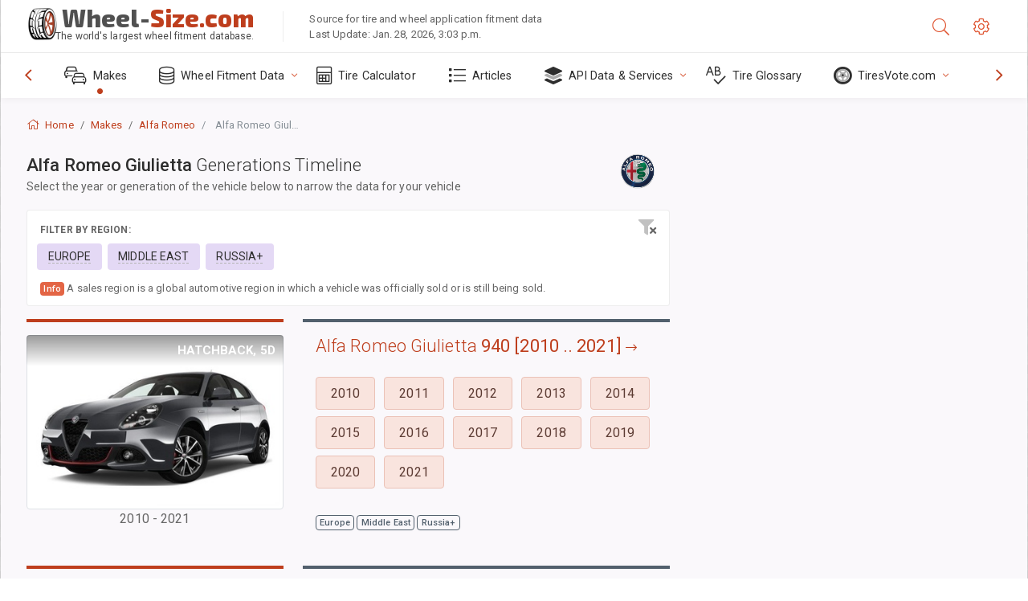

--- FILE ---
content_type: text/html; charset=utf-8
request_url: https://www.wheel-size.com/size/alfa-romeo/giulietta/
body_size: 23128
content:



<!DOCTYPE html>
<html lang="en">
<head>
    <title>Alfa Romeo Giulietta - Specs of rims, tires, PCD, offset for each year and generation | Wheel-Size.com</title>

    <meta charset="utf-8"/>
    <meta http-equiv="X-UA-Compatible" content="IE=edge">
    <meta name="msapplication-tap-highlight" content="no">
    <meta name="viewport" content="width=device-width, initial-scale=1, shrink-to-fit=no, user-scalable=no, minimal-ui">
    <!-- Call App Mode on ios devices -->
    <meta name="apple-mobile-web-app-capable" content="yes"/>
    <meta name="robots" content="index, follow"/>
    <meta name="revisit-after" content="14 days"/>

    <meta name="description" content="Alfa Romeo Giulietta - Wheel size, PCD, offset, and other specifications such as bolt pattern, thread size (THD), center bore (CB) for all model years Alfa Romeo Giulietta. Select the model year or vehicle generation to narrow your search for tire size data."/>
    <meta name="keywords" content=""/>

    <!-- search engines verification codes -->
    <meta name="msvalidate.01" content="3EEBDB6187F3428FB33DD2B62E7E007F"/>
    <meta name='yandex-verification' content='58286f17fffb3c72'/>
    
    <!-- end search engines verification codes end-->

    
    <script async src="//pagead2.googlesyndication.com/pagead/js/adsbygoogle.js"></script>
    <script>
        (adsbygoogle = window.adsbygoogle || []).push({
            google_ad_client: "ca-pub-6541539878944517",
            enable_page_level_ads: true
        });
    </script>
    

    
    
    
    <meta property="og:type" content="website"/>
    <meta property="fb:admins" content="100001123248123"/>
    <meta property="og:url" content="//www.wheel-size.com/size/alfa-romeo/giulietta/"/>
    <meta property="og:site_name" content="Wheel-Size.com"/>

    <meta property="og:title" content="Alfa Romeo Giulietta - Specs of rims, tires, PCD, offset for each year and generation"/>
    <meta property="og:description" content="Alfa Romeo Giulietta - Wheel size, PCD, offset, and other specifications such as bolt pattern, thread size (THD), center bore (CB) for all model years Alfa Romeo Giulietta. Select the model year or vehicle generation to narrow your search for tire size data."/>

    
    <meta property="og:image" content="//www.wheel-size.com/static/img/misc/wheel-size-main.jpg"/>



    <link rel="shortcut icon" href="/static/img/icons/favicon.ico"/>
    <link rel="home" href="/"/>

    
        <!-- base css -->
        <link id="vendorsbundle" rel="stylesheet" media="screen, print" href="/static/v2/css/vendors.bundle.css?v2"><!-- smartadmin classes 254kb  / 187 -->
        <link id="appbundle" rel="stylesheet" media="screen, print" href="/static/v2/css/app.bundle.css"><!-- 245 / 144 kb -->
        <link rel="stylesheet" media="screen, print" href="/static/v2/3rd-party/fontawesome5/css/all.min.css"><!-- 173 kb -->
        <link id="mytheme" rel="stylesheet" media="screen, print" href="#">
        <link id="myskin" rel="stylesheet" media="screen, print" href="/static/v2/css/skins/skin-master.css"><!-- 8kb -->
        <link rel="stylesheet" media="screen, print" href="/static/v2/css/themes/cust-theme-ws.css?v5"><!-- color, scheme 99kb / 52 -->
        <link rel="stylesheet" href="/static/v2/css/swiper/swiper-bundle.min.css"><!-- v 6.3.1, 13.6kb -->
        <link rel="stylesheet" href="/static/v2/css/select2/select2.min.css"><!-- 16kb -->

        <link rel="stylesheet" media="screen, print" href="/static/v2/css/custom.css?v9">
        <link rel="stylesheet" media="screen, print" href="/static/v2/css/sprite.css?v2">
        <link rel="preconnect" href="https://fonts.googleapis.com">
        <link rel="preconnect" href="https://fonts.gstatic.com" crossorigin>
        <link href="https://fonts.googleapis.com/css2?family=Exo+2:wght@800&family=Roboto+Mono:wght@400;500&display=swap" rel="stylesheet">

    





    

    <!-- Finder styles -->
    <link href="/static/finder/css/v2-finder.css" rel="stylesheet">

    <link rel="apple-touch-icon" sizes="57x57" href="/static/v2/img/favicon/apple-icon-57x57.png">
    <link rel="apple-touch-icon" sizes="60x60" href="/static/v2/img/favicon/apple-icon-60x60.png">
    <link rel="apple-touch-icon" sizes="72x72" href="/static/v2/img/favicon/apple-icon-72x72.png">
    <link rel="apple-touch-icon" sizes="76x76" href="/static/v2/img/favicon/apple-icon-76x76.png">
    <link rel="apple-touch-icon" sizes="114x114" href="/static/v2/img/favicon/apple-icon-114x114.png">
    <link rel="apple-touch-icon" sizes="120x120" href="/static/v2/img/favicon/apple-icon-120x120.png">
    <link rel="apple-touch-icon-precomposed" href="/static/v2/img/favicon/apple-icon-120x120.png">
    <link rel="apple-touch-icon" sizes="144x144" href="/static/v2/img/favicon/apple-icon-144x144.png">
    <link rel="apple-touch-icon" sizes="152x152" href="/static/v2/img/favicon/apple-icon-152x152.png">
    <link rel="apple-touch-icon" sizes="180x180" href="/static/v2/img/favicon/apple-icon-180x180.png">
    <link rel="icon" type="image/png" sizes="192x192" href="/static/v2/img/favicon/android-icon-192x192.png">
    <link rel="icon" type="image/png" sizes="32x32" href="/static/v2/img/favicon/favicon-32x32.png">
    <link rel="icon" type="image/png" sizes="96x96" href="/static/v2/img/favicon/favicon-96x96.png">
    <link rel="icon" type="image/png" sizes="16x16" href="/static/v2/img/favicon/favicon-16x16.png">
    <link rel="manifest" href="/static/v2/img/favicon/manifest.json">
    <meta name="msapplication-TileColor" content="#ffffff">
    <meta name="msapplication-TileImage" content="/static/v2/img/favicon/ms-icon-144x144.png">
    <meta name="theme-color" content="#ffffff">




    
        <link href="https://www.wheel-size.com/size/alfa-romeo/giulietta/" rel="alternate" hreflang="x-default"/>
        <link href="https://razmerkoles.ru/size/alfa-romeo/giulietta/" rel="alternate" hreflang="ru"/>
        <link href="https://llantasneumaticos.com/size/alfa-romeo/giulietta/" rel="alternate" hreflang="es"/>
        <link href="https://jantes-e-pneus.com/size/alfa-romeo/giulietta/" rel="alternate" hreflang="pt-BR"/>
        <link href="https://taille-pneu.com/size/alfa-romeo/giulietta/" rel="alternate" hreflang="fr"/>
        <link href="https://wheel-size.cn/size/alfa-romeo/giulietta/" rel="alternate" hreflang="zh-Hant"/>
        <link href="https://reifen-groessen.de/size/alfa-romeo/giulietta/" rel="alternate" hreflang="de"/>
        <link href="https://wheel-size.jp/size/alfa-romeo/giulietta/" rel="alternate" hreflang="ja"/>
        <link href="https://wheel-size.it/size/alfa-romeo/giulietta/" rel="alternate" hreflang="it"/>
        <link href="https://wheel-size.gr/size/alfa-romeo/giulietta/" rel="alternate" hreflang="el"/>
        <link href="https://wheel-size.kr/size/alfa-romeo/giulietta/" rel="alternate" hreflang="ko"/>
        <link href="https://wheel-size.my/size/alfa-romeo/giulietta/" rel="alternate" hreflang="ms"/>
        <link href="https://wheel-size.com.tr/size/alfa-romeo/giulietta/" rel="alternate" hreflang="tr"/>
        <link href="https://wheel-thai.com/size/alfa-romeo/giulietta/" rel="alternate" hreflang="th"/>
        <link href="https://wheel-arabia.com/size/alfa-romeo/giulietta/" rel="alternate" hreflang="ar"/>
        <link href="https://rozmiary-opon.pl/size/alfa-romeo/giulietta/" rel="alternate" hreflang="pl"/>
    

    
    

    <base href="/size/alfa-romeo/giulietta/">
    <style>.ws-pagination{text-align:center}.ws-pagination-list{display:inline-block;padding-left:0;margin:18px 0;border-radius:2px}.ws-pagination-list>li{display:inline}.ws-pagination-list>li>span{cursor:default}.ws-pagination-list>li>a,.ws-pagination-list>li>span{position:relative;float:left;border:1px solid #ddd;font-size:12px;padding:5px 10px;line-height:1.5;margin-left:-1px;text-decoration:none;box-shadow:inset 0 -2px 0 rgba(0,0,0,.05);-moz-box-shadow:inset 0 -2px 0 rgba(0,0,0,.05);-webkit-box-shadow:inset 0 -2px 0 rgba(0,0,0,.05)}.ws-pagination-list>li:first-child>a,.ws-pagination-list>li:first-child>span{margin-left:0;border-bottom-left-radius:2px;border-top-left-radius:2px}.ws-pagination-list>li:last-child>a,.ws-pagination-list>li:last-child>span{border-bottom-right-radius:2px;border-top-right-radius:2px}.ws-pagination-list>li>a:focus,.ws-pagination-list>li>a:hover,.ws-pagination-list>li>span:focus,.ws-pagination-list>li>span:hover{z-index:2;color:#214e75;background-color:#eee;border-color:#ddd}.ws-pagination-list>.active>a,.ws-pagination-list>.active>a:focus,.ws-pagination-list>.active>a:hover,.ws-pagination-list>.active>span,.ws-pagination-list>.active>span:focus,.ws-pagination-list>.active>span:hover{z-index:3;color:#fff;background-color:#3276b1;border-color:#3276b1;cursor:default;font-weight:700}</style>
    <link rel="stylesheet" href="/static/ws_comments/css/A.ws-comments.v2.css.pagespeed.cf.VeXx8UFKOu.css"/>


    <style>.image-desc{padding:10px;text-align:right;background-image:linear-gradient(rgba(0,0,0,.4),rgba(0,0,0,0));border-radius:4px;color:#fff;text-transform:uppercase;font-weight:bold}.carousel-caption.carousel-caption-top{position:absolute;right:0;left:0;max-height:30px;padding-top:0;padding-bottom:0;color:#fff;text-align:center;top:0}.ws-border-top{border-width:4px!important}@media only screen and (max-width:576px){.ws-border-top{border-width:0!important}}.list-group-limited.collapse li{display:initial}.list-group-limited li:nth-of-type(n+5) {display:none}.list-group-limited.collapse.show li:nth-of-type(n+5) {display:initial}.ws-list-group .list-group-item{background-color:initial}.ws-list-group.list-group-flush>.list-group-item{border-width:1px 0 0!important}.ws-list-group.list-group-flush>.list-group-item:first-child{border-width:0 0 0!important}input[name="parent"]{display:none}.select2-container .select2-selection--single{height:40px!important}</style>


    

    

    

    <script>
        (function (i, s, o, g, r, a, m) {
            i['GoogleAnalyticsObject'] = r;
            i[r] = i[r] || function () {
                (i[r].q = i[r].q || []).push(arguments)
            }, i[r].l = 1 * new Date();
            a = s.createElement(o),
                    m = s.getElementsByTagName(o)[0];
            a.async = 1;
            a.src = g;
            m.parentNode.insertBefore(a, m)
        })(window, document, 'script', '//www.google-analytics.com/analytics.js', 'ga');
        var domains = [
            'www.wheel-size.com',
            'razmerkoles.ru',
            'llantasneumaticos.com',
            'jantes-e-pneus.com',
            'taille-pneu.com',
            'wheel-size.cn',
            'reifen-groessen.de',
            'wheel-size.it',
            'wheel-size.jp',
            'wheel-arabia.com',
            'wheel-size.gr',
            'wheel-size.kr',
            'wheel-size.my',
            'rozmiary-opon.pl',
            'wheel-thai.com',
            'wheel-size.com.tr'
        ];

        ga('create', 'UA-35890489-1', 'auto', {'allowLinker': true});
        ga('require', 'linker');
        
            ga('linker:autoLink', domains.filter(function (item) {
                return item !== 'www.wheel-size.com'
            }));
        
        ga('send', 'pageview');

    </script>

    <style>.modal-open ins.adsbygoogle{left:10000px}</style>



    
  
    <script src="https://www.google.com/recaptcha/api.js?hl=en" async defer></script>
  


    

    

    
    <link rel="canonical" href="https://www.wheel-size.com/size/alfa-romeo/giulietta/"/>

</head>

    <body class="mod-bg-1 mod-main-boxed mod-skin-light nav-function-top  site-en">
    <!-- DOC: script to save and load page settings -->
    <script>
    /**
     *    This script should be placed right after the body tag for fast execution
     *    Note: the script is written in pure javascript and does not depend on thirdparty library
     **/
    'use strict';

    var classHolder = document.getElementsByTagName("BODY")[0],
        /**
         * Load from localstorage
         **/
        themeSettings = (localStorage.getItem('themeSettings')) ? JSON.parse(localStorage.getItem('themeSettings')) :
            {},
        themeURL = themeSettings.themeURL || '',
        themeOptions = themeSettings.themeOptions || '',
        themeMarket = themeSettings.themeMarket || '',
        systemOutput = themeSettings.systemOutput || '',
        showCalculatedColumns = themeSettings.showCalculatedColumns || '';
    /**
     * Load theme options
     **/
    if (themeSettings.themeOptions) {
        classHolder.className = themeSettings.themeOptions;
        //console.log("%c✔ Theme settings loaded", "color: #148f32");
    } else {
        console.log("%c✔ Heads up! Theme settings is empty or does not exist, loading default settings...", "color: #ed1c24");
    }

    //if (themeSettings.themeURL && !document.getElementById('mytheme')) {
    //    var cssfile = document.createElement('link');
    //    cssfile.id = 'mytheme';
    //    cssfile.rel = 'stylesheet';
    //    cssfile.href = themeURL;
    //    document.getElementsByTagName('head')[0].appendChild(cssfile);

    //} else if (themeSettings.themeURL && document.getElementById('mytheme')) {
    //    document.getElementById('mytheme').href = themeSettings.themeURL;
    //}

    if (themeSettings.systemOutput) {
        if (themeSettings.systemOutput === "imperial"){
            document.body.classList.add("system-imperial");
        }
    }

    if (themeSettings.themeMarket) {
        if (themeSettings.themeMarket){
            document.body.setAttribute("pmChoice", themeSettings.themeMarket);
        }
    }

    if (themeSettings.showCalculatedColumns) {
        if (themeSettings.showCalculatedColumns){
            document.body.classList.add("additional-columns");
        }
    }

    /**
     * Save to localstorage
     **/
    var saveSettings = function (typeSystemOutput='metric') {
        themeSettings.themeOptions = String(classHolder.className).split(/[^\w-]+/).filter(function (item) {
            return /^(nav|header|footer|mod|display)-/i.test(item);
        }).join(' ');
        if (document.getElementById('mytheme')) {
            themeSettings.themeURL = document.getElementById('mytheme').getAttribute("href");
        }
        themeSettings.systemOutput = typeSystemOutput;
        //themeSettings.showCalculatedColumns =
        localStorage.setItem('themeSettings', JSON.stringify(themeSettings));
    }

    var saveOnlyParamSetting = function (param, value) {
        themeSettings = (localStorage.getItem('themeSettings')) ? JSON.parse(localStorage.getItem('themeSettings')) :
            {};
        themeSettings[param] = value;
        localStorage.setItem('themeSettings', JSON.stringify(themeSettings));
    }
    /**
     * Reset settings
     **/
    var resetSettings = function () {

        localStorage.setItem("themeSettings", "");
    }

</script>



    <div class="page-wrapper">
        <div class="page-inner">
            <!-- BEGIN Left Aside -->
            <aside class="page-sidebar">
                
    <!--
    <div class="page-logo">
        <a href="#" class="page-logo-link press-scale-down d-flex align-items-center position-relative"
           data-toggle="modal" data-target="#modal-shortcut">
            <img src="static/images/ws-logo-40.png" alt="" aria-roledescription="logo">
            <span class="page-logo-text mr-1">Wheel-Size.com</span>

        </a>
    </div>
    -->
    <!-- DOC: nav menu layout change shortcut -->
    <div class="hidden-lg-up dropdown-icon-menu position-relative pl-4 pt-3">
        <a href="#" class="alert-primary btn js-waves-off" data-action="toggle" data-class="mobile-nav-on" title="Hide Navigation">
            <i class="fal fa-times"></i>
        </a>
    </div>
    <!-- BEGIN PRIMARY NAVIGATION -->
    <nav id="js-primary-nav" class="primary-nav" role="navigation">
        
    <ul id="js-nav-menu" class="nav-menu">
        <li class="nav-title">Menu and options</li>
        <li class="active">
            <a href="/size/" title="Find out what tire size will fit on your Vehicle">
                <i class="fal fa-cars"></i>
                <span class="nav-link-text">Makes</span>
                <span class="dl-ref bg-primary-500 hidden-nav-function-minify hidden-nav-function-top">150+</span>
            </a>
        </li>
        <li class="">
            <a href="#" title="Wheel Fitment Data">
                <i class="fal fa-database"></i>
                <span class="nav-link-text">Wheel Fitment Data</span>
            </a>
            <ul>
                <li>
                    <a href="/pcd/" title="Find matching vehicles by specific Bolt Pattern" data-filter-tags="">
                        <span class="nav-link-text">Bolt Patterns</span>
                    </a>
                </li>
                <li>
                    <a href="/tire/" title="Find matching vehicles by specific Tire Size" data-filter-tags="">
                        <span class="nav-link-text">Tires</span>
                    </a>
                </li>
            </ul>
        </li>
        <li class="">
            <a href="/calc/" title="Tire Calculator">
                <i class="fal fa-calculator"></i>
                <span class="nav-link-text">Tire Calculator</span>
            </a>
        </li>








        
            <li class="">
                <a href="/articles/" title="Articles" data-filter-tags="">
                    <i class="fal fa-list"></i>
                    <span class="nav-link-text">Articles</span>
                </a>
            </li>
        
        <li>
            <a href="#" title="Wheel Fitment API">
                <i class="fad fa-layer-group"></i>
                <span class="nav-link-text">API Data & Services </span>
            </a>
            <ul>
                <li>
                    <a href="https://developer.wheel-size.com/" title="Wheel Fitment API" data-filter-tags="">
                        <span class="nav-link-text">Wheel Fitment API <i class="fal fa-external-link"></i></span>
                    </a>
                </li>
                <li>
                    <a href="https://api.wheel-size.com/v1/swagger/" title="" data-filter-tags="">
                        <span class="nav-link-text">Open API Specification <i class="fal fa-external-link"></i></span>
                    </a>
                </li>
                <li>
                    <a href="https://services.wheel-size.com/" title="" data-filter-tags="">
                        <span class="nav-link-text">Widgets for Your Website <i class="fal fa-external-link"></i></span>
                    </a>
                </li>
            </ul>
        </li>
        <li class="">
            <a href="/glossary/" title="Tire Glossary" data-filter-tags="">
                <i class="fal fa-spell-check"></i>
                <span class="nav-link-text">Tire Glossary</span>
            </a>
        </li>

        <li>
            <a href="#" title="TiresVote.com">
                <i class="fad fa-tire"></i>
                <span class="nav-link-text">TiresVote.com</span>
            </a>
            <ul>
                <li>
                    <a href="https://tiresvote.com/tests/" title="Professional Tire Tests" data-filter-tags="">
                        <span class="nav-link-text">Professional Tire Tests <i class="fal fa-external-link"></i></span>
                    </a>
                </li>
                <li>
                    <a href="https://tiresvote.com/top-charts/" title="Tire Rankings" data-filter-tags="">
                        <span class="nav-link-text">Tire Rankings <i class="fal fa-external-link"></i></span>
                    </a>
                </li>
                <li>
                    <a href="https://tiresvote.com/filter/" title="Advanced Tire Search" data-filter-tags="">
                        <span class="nav-link-text">Advanced Tire Search <i class="fal fa-external-link"></i></span>
                    </a>
                </li>
                <li>
                    <a href="https://tiresvote.com/catalog/" title="Tire Brands" data-filter-tags="">
                        <span class="nav-link-text">Tire Brands <i class="fal fa-external-link"></i></span>
                    </a>
                </li>
            </ul>
        </li>
    </ul>

    </nav>
    <!-- END PRIMARY NAVIGATION -->
    <!-- NAV FOOTER -->
    <div class="nav-footer shadow-top">
        <a href="#" onclick="return false;" data-action="toggle" data-class="nav-function-minify" class="hidden-md-down">
            <i class="ni ni-chevron-right"></i>
            <i class="ni ni-chevron-right"></i>
        </a>
        <ul class="list-table m-auto nav-footer-buttons">
            <li>
                <a href="mailto:info@wheel-size.com" data-toggle="tooltip" data-placement="top" title="Email">
                    <i class="fal fa-envelope"></i>
                </a>
            </li>
        </ul>
    </div>
    <!-- END NAV FOOTER -->

            </aside>
            <!-- END Left Aside -->
            <div class="page-content-wrapper">
                <!-- BEGIN Page Header -->
                <header class="page-header">
                    

    <!-- DOC: mobile button appears during mobile width -->
    <div class="hidden-lg-up">
        <a href="#" class="alert-primary btn press-scale-down" data-action="toggle" data-class="mobile-nav-on">
            <i class="ni ni-menu"></i>
        </a>
    </div>

    <!-- we need this logo when user switches to nav-function-top -->
    <div class="page-logo position-relative" style="top:-7px;">
        <a href="/" title="Home" class="page-logo-link press-scale-down d-flex align-items-center position-relative">
            <img src="/static/v2/images/xws-logo-200.png.pagespeed.ic.ylEagnU7oq.webp" alt="" aria-roledescription="logo" class="position-relative" style="top:4px;">
            <span class="mx-1 fs-xxl ws-logo"><span>Wheel-</span>Size.com</span>
            <span style="bottom:-8px;" class="ws-logo-below position-absolute fs-xs opacity-100 pos-bottom pos-right mr-1 mt-n2 color-fusion-300">The world's largest wheel fitment database.</span>
        </a>
    </div>


    <div class="pl-5 color-fusion-100 about-ws">
        <div class="">Source for tire and wheel application fitment data</div>
        <div class="d-none d-sm-block">Last Update: Jan. 28, 2026, 3:03 p.m.</div>
    </div>
    <div class="ml-auto d-flex">
        <!-- activate app search icon (mobile) -->
        <div class="">
            <a id="search-drop" class="header-icon cursor-pointer " title="Search form by car model, tire or wheel size" data-toggle="collapse" href="#collapseSearch" data-target="#collapseSearch" role="button" aria-expanded="false" aria-controls="collapseSearch">
                <i class="fal fa-search"></i>
            </a>
        </div>
        <!-- app settings -->
        <div>
            <a href="#" class="cursor-pointer header-icon" data-toggle="modal" data-target=".js-modal-settings">
                <i class="fal fa-cog"></i>
            </a>
        </div>
    </div>


                </header>
                <!-- END Page Header -->

                <!-- BEGIN Page Content -->
                <!-- the #js-page-content id is needed for some plugins to initialize -->
                <main id="js-page-content" role="main" class="page-content ">
                    <div class="collapse " id="collapseSearch" style="">
                        
    <div class="bg-white border-faded rounded p-sm-3 p-0 ws-xs-inherit mb-4">
        <h4>
            <span>Search Form for vehicle model, tire size or rims</span>
            <small>Choose a tab below to get fitment data for your vehicle or to find vehicles matching your criteria.</small>
        </h4>
        <div id="finder">
            

                            <ul class="nav nav-tabs ws-search-tabs" role="tablist">
                                <li class="nav-item">
                                    <a class="nav-link active font-weight-normal px-2 px-sm-3 px-md-3" title="what wheels will fit your car" data-toggle="tab" href="#tab_borders_icons-1" role="tab" aria-selected="true"><span class="text-uppercase">By vehicle</span> <span class="hidden-sm-down d-block font-weight-light text-truncate-lg text-truncate">what wheels will fit your car</span></a>
                                </li>
                                <li class="nav-item">
                                    <a class="nav-link font-weight-normal px-2 px-sm-3 px-md-3" title="what vehicles use this tire size" data-toggle="tab" href="#tab_borders_icons-2" role="tab" aria-selected="false"><span class=" text-uppercase">By tire size</span> <span class=" hidden-sm-down d-block font-weight-light text-truncate-lg text-truncate">what vehicles use this tire size</span></a>
                                </li>
                                <li class="nav-item">
                                    <a class="nav-link font-weight-normal px-2 px-sm-3 px-md-3" title="what vehicles use this rim size" data-toggle="tab" href="#tab_borders_icons-3" role="tab" aria-selected="false"><span class="text-uppercase">By rim size</span> <span class="hidden-sm-down d-block font-weight-light text-truncate-lg text-truncate">what vehicles use this rim size</span></a>
                                </li>
                            </ul>
                            <div class="tab-content py-3 px-0 px-sm-3">
                                <div class="tab-pane fade active show" id="tab_borders_icons-1" role="tabpanel">
                                    


<h6>Specify make, year and model to find matching wheels:</h6>
<form id="vehicle_form" action="/finder/search/by_model/" method="get" class="wheel-form">
    <div class="row">
        <div class="col-sm-3 pb-2">
            <select id="auto_vendor" name="make" class="js-select2-icons form-control w-100 selectpicker bootstrap-select" data-text="Make">
                <option selected="selected" value="">Make</option>
            </select>
        </div>
        <div class="col-sm-2 pb-2">
            <select id="auto_year" name="year" class="select2 form-control w-100 selectpicker bootstrap-select" disabled>
                <option selected="selected" value="">Year</option>
            </select>
        </div>
        <div class="col-sm-3 pb-2">
            <select id="auto_model" name="model" class="select2 form-control w-100 selectpicker bootstrap-select" disabled>
                <option selected="selected" value="">Model</option>
            </select>
        </div>
        <div class="col-sm-1">
            <i class="fa-3x finder-redirecting fad fa-tire d-none"></i>
        </div>
    </div>
</form>

                                </div>
                                <div class="tab-pane fade" id="tab_borders_icons-2" role="tabpanel">
                                    <div class="tire-form-pane tire-metric">
                                        


    <div class="float-right pb-2 ml-2">
        <a class="change-system text-nowrap" href="#">
            <span class="color-fusion-500 opacity-50 hidden-sm-down" style="border-bottom: 1px dashed #ddd;">Switch to LT-High Flotation Tire Sizing System</span>
            <span class="color-fusion-500 opacity-50 hidden-md-up" style="border-bottom: 1px dashed #ddd;">LT-High Flotation</span>
            <i class="fad fa-exchange"></i>
        </a>
    </div>
    <h6>Specify values for fields below to find matching vehicles:</h6>
    <div class="clearfix"></div>


<form id="tire_form" action="/finder/search/by_tire/" method="get" class="wheel-form">


    <div class="row">
        <div class="col-sm-3 pb-2">
            <select class="select2 form-control w-100 selectpicker bootstrap-select" id="tf_tire_width" name="tire_width">
                <option selected="selected" value="">Tire Width</option>
            </select>
        </div>
        <div class="col-sm-3 pb-2">
            <select class="select2 form-control w-100 selectpicker bootstrap-select" id="tf_aspect_ratio" name="aspect_ratio" disabled>
                <option selected="selected" value="">Aspect Ratio</option>
            </select>
        </div>
        <div class="col-sm-3 pb-2">
            <select class="select2 form-control w-100 selectpicker bootstrap-select" id="tf_rim_diameter" name="rim_diameter" disabled>
                <option selected="selected" value="">Rim Diameter</option>
            </select>
        </div>
    </div>

</form>

<!-- block below appears only after successful search -->
<div class="ajax-result" id="ajax-tab-2"></div>

                                    </div>
                                    <div class="tire-form-pane tire-flotation d-none">
                                        



<form id="tire_form_hf" action="/finder/search/by_hf_tire/" method="get" class="wheel-form">
    <div class="float-right pb-2">
        <a class="change-system float-right" href="#">
            <span class="color-fusion-500 opacity-50 hidden-sm-down" style="border-bottom: 1px dashed #ddd;">Switch to ISO Metric Tire Sizing System</span>
            <span class="color-fusion-500 opacity-50 hidden-md-up" style="border-bottom: 1px dashed #ddd;">ISO Metric</span>
            <i class="fad fa-exchange"></i>
        </a>
    </div>
    <h6 class="title">Specify values for fields below to find matching vehicles:</h6>

    <div class="row">
        <div class="col-sm-3 pb-2">
        <select class="select2 form-control w-100 selectpicker bootstrap-select" id="tf_tire_diameter" name="tire_diameter">
            <option selected="selected" value="">Tire Diameter</option>
        </select>
        </div>
        <div class="col-sm-3 pb-2">
            <select class="select2 form-control w-100 selectpicker bootstrap-select" id="tf_tire_section_width" name="tire_section_width" disabled>
                <option selected="selected" value="">Tire Width</option>
            </select>
        </div>
        <div class="col-sm-3 pb-2">
            <select class="select2 form-control w-100 selectpicker bootstrap-select" id="tf_rim_diameter_hf" name="rim_diameter_hf" disabled>
                <option selected="selected" value="">Rim Diameter</option>
            </select>
        </div>

    </div>
</form>

<!-- block below appears only after successful search -->
<div class="ajax-result" id="ajax-tab-4"></div>

                                    </div>
                                </div>
                                <div class="tab-pane fade" id="tab_borders_icons-3" role="tabpanel">
                                    


<form id="wheel_form" action="/finder/search/by_rim/" method="get" class="wheel-form">
    <h6>Specify values for fields below to find matching vehicles:</h6>

    <div class="row ">
        <div class="col-sm-2 pb-2">
            <select class="select2 form-control w-100 selectpicker bootstrap-select" id="wf_rim_diameter" name="rim_diameter">
                <option selected="selected" value="">Rim Diameter</option>
            </select>
        </div>
        <div class="col-sm-2 pb-2">
            <select class="select2 form-control w-100 selectpicker bootstrap-select" id="wf_rim_width" name="rim_width" disabled>
                <option selected="selected" value="">Rim Width</option>
            </select>
        </div>
        <div class="col-sm-2 pb-2">
            <select class="select2 form-control selectpicker bootstrap-select" id="wf_offset" name="offset" disabled>
                <option selected="selected" value="">Offset</option>
            </select>

            <div class="precision-select offset-precision">
                <input type="hidden" name="offset_min"/>
                <input type="hidden" name="offset_max"/>

                <span class="plus-minus">±</span>
                <select name="offset_precision">
                    <option value="0" selected="selected">0</option>
                    <option value="1">1</option>
                    <option value="2">2</option>
                    <option value="3">3</option>
                    <option value="4">4</option>
                    <option value="5">5</option>
                    <option value="6">6</option>
                    <option value="7">7</option>
                    <option value="8">8</option>
                    <option value="9">9</option>
                    <option value="10">10</option>
                    <option value="15">15</option>
                    <option value="20">20</option>
                    <option value="30">30</option>
                    <option value="50">50</option>
                </select>
            </div>
        </div>


        <div class="col-sm-2 pb-2">
            <select class="select2 form-control selectpicker bootstrap-select" id="wf_cb" name="cb" disabled>
                <option selected="selected" value="">Centre Bore</option>
            </select>

            <div class="precision-select cb-precision">
                <input type="hidden" name="cb_min"/>
                <input type="hidden" name="cb_max"/>

                <span class="plus-minus">±</span>
                <select name="cb_precision">
                    <option value="0" selected="selected">0</option>
                    <option value="1">1</option>
                    <option value="2">2</option>
                    <option value="3">3</option>
                    <option value="4">4</option>
                    <option value="5">5</option>
                    <option value="6">6</option>
                    <option value="7">7</option>
                    <option value="8">8</option>
                    <option value="9">9</option>
                    <option value="10">10</option>
                    <option value="15">15</option>
                    <option value="20">20</option>
                    <option value="30">30</option>
                    <option value="50">50</option>
                </select>
            </div>
        </div>
        <div class="col-sm-2 pb-2">
            <select class="select2 form-control w-100 selectpicker bootstrap-select" id="wf_bolt_pattern" name="bolt_pattern" disabled>
                <option selected="selected" value="">Bolt Pattern</option>
            </select>
        </div>
    </div>
</form>
<div class="ajax-result" id="ajax-tab-3"></div>

                                </div>
                            </div>

        </div>
    </div>


                    </div>

                    
    <div class="row">
        <div class="col-md-12 col-sm-12 col-lg-12">
            <ol class="breadcrumb page-breadcrumb" itemscope itemtype="https://schema.org/BreadcrumbList">
                <li class="breadcrumb-item" itemscope itemtype="https://schema.org/ListItem" itemprop="itemListElement"><a itemprop="item" href="/"><i class="fal fa-home mr-1 fs-md"></i> <span itemprop="name">Home</span></a>
                        <meta itemprop="position" content="1"/>
                </li>
                <li class="breadcrumb-item" itemscope itemtype="https://schema.org/ListItem" itemprop="itemListElement"><a itemprop="item" href="/size/"><span itemprop="name">Makes</span></a>
                    <meta itemprop="position" content="2"/>
                </li>
                <li class="breadcrumb-item" itemscope itemtype="https://schema.org/ListItem" itemprop="itemListElement"><a itemprop="item" href="/size/alfa-romeo/"><span itemprop="name">Alfa Romeo</span></a>
                    <meta itemprop="position" content="3"/>
                </li>
                <li class="breadcrumb-item active" itemscope itemtype="https://schema.org/ListItem" itemprop="itemListElement">
                    <span itemprop="name"><span class="hidden-md-down">Alfa Romeo</span> Giulietta Wheel specs</span>
                    <meta itemprop="position" content="4"/>
                </li>
            </ol>
        </div>
    </div>


                    
    <div itemscope itemtype="http://schema.org/ItemList">
        <div class="row">
            <div class="col-sm-8">
                <div class="subheader mb-3">
                    <h1 class="subheader-title">
                        <span itemprop="name">Alfa Romeo Giulietta <span class="fw-300">Generations Timeline</span></span>
                        <small>Select the year or generation of the vehicle below to narrow the data for your vehicle</small>
                    </h1>
                    
                        <img src="https://cdn.wheel-size.com/automobile/manufacturer/alfa-romeo-1622187497.0561097.png" style="width:64px;" class="figure-img img-fluid rounded float-right float-sm-none mr-2" alt="Alfa Romeo"/>
                    
                </div>
            </div>
        </div>

    </div>
    


                    
    
    
        <div class="row">
            <div class="col-md-12 col-sm-12 col-lg-8" itemscope itemtype="http://schema.org/ItemPage">
                

    <div class="mb-4">
        
        <div class="bg-white border-faded rounded p-sm-2 p-0 ws-xs-inherit mb-3">
            <div class="float-right">
                <div class="fa-layers fa-15x fa-fw remove-filters cursor-pointer position-relative mr-2" data-toggle="tooltip" data-original-title="Clear Filter">
                    <span class="fad fa-filter"></span>
                    <span class="fas fs-xs fa-times position-absolute pos-right" style="bottom: 5px;"></span>
                </div>
            </div>

            <div class="mx-2 mb-2 pt-2 text-uppercase fs-xs font-weight-bold"> Filter by region:</div>
            <div class="market-filter ">

                <div class="mx-1 mb-2">
                    
                        
                        <div class="alert-info fs-md fw-400 text-uppercase item flex-auto mr-1 btn-sm ajax-action color-fusion-500 waves-effect waves-themed" data-market="eudm" data-toggle="popover_" data-trigger="hover" data-placement="top" title="" data-content="" data-original-title="Europe">
                            <span class="ajax-link">Europe</span>
                        </div>
                        
                    
                        
                        <div class="alert-info fs-md fw-400 text-uppercase item flex-auto mr-1 btn-sm ajax-action color-fusion-500 waves-effect waves-themed" data-market="medm" data-toggle="popover_" data-trigger="hover" data-placement="top" title="" data-content="" data-original-title="Middle East">
                            <span class="ajax-link">Middle East</span>
                        </div>
                        
                    
                        
                        <div class="alert-info fs-md fw-400 text-uppercase item flex-auto mr-1 btn-sm ajax-action color-fusion-500 waves-effect waves-themed" data-market="russia" data-toggle="popover_" data-trigger="hover" data-placement="top" title="" data-content="" data-original-title="Russia+">
                            <span class="ajax-link">Russia+</span>
                        </div>
                        
                    
                </div>
                <div class="my-1 mx-2"><span class="badge bg-primary-200">Info</span>
                    A sales region is a global automotive region in which a vehicle was officially sold or is still being sold.
                </div>
            </div>
        </div>
        

        
            
                <div class="row row-eq-height  market-eudm market-medm market-russia market-generation">
                    <div class="col-sm-5">
                        <div class="py-3 border-top -ws-border-top border-primary w-100" style="border-top-width:4px!important;">

                            
                                <div id="carousel-940-2010-2021" class="carousel carousel-fade slide" data-ride="carousel">
                                
                                <div class="carousel-inner">


                                
                                    <div class="carousel-item active">
                                    
                                        
                                            <img src="https://cdn.wheel-size.com/thumbs/03/57/0357cce79e2d971b860b9322583a5ea6.jpg" class="d-block w-100 img-fluid img-thumbnail" alt="Alfa Romeo Giulietta 940 [2010 .. 2021] Hatchback, 5d">
                                        
                                        
                                        <div class="carousel-caption carousel-caption-top">
                                            <h5 class="image-desc">Hatchback, 5d</h5>
                                        </div>
                                    </div>
                                
                                </div>
                                
                            </div>
                            
                            <div class="fs-xl mb-2 text-center hidden-sm-down">2010 - 2021</div>
                        </div>
                    </div>
                    <div class="col-sm-7">
                        <div class="p-sm-3 p-sm border-top ws-border-top border-secondary h-100 ws-xs-inherit">
                            <a href="/size/alfa-romeo/giulietta/940-2010-2021/" title="See wheel and tire technical specifications for car generation: Alfa Romeo Giulietta 940 [2010 .. 2021]">
                                <h2 class="text-right-sm text-left fw-300 mb-4">Alfa Romeo Giulietta <span class="fw-400 text-nowrap">940 [2010 .. 2021]&nbsp;<i class="fal fa-long-arrow-right fs-xl"></i></span></h2>
                            </a>

                            <div class="mb-4">
                            
                                <a href="/size/alfa-romeo/giulietta/2010/" title="Alfa Romeo Giulietta 2010 - See correct Wheel Sizes, PCD, Offset and Rims specs">
                                    <span class="btn btn-lg_ border ws-color-orange fs-xl text-uppercase waves-effect waves-themed mr-2 mb-2">
                                        <span class="">2010</span>
                                    </span>
                                </a>
                            
                                <a href="/size/alfa-romeo/giulietta/2011/" title="Alfa Romeo Giulietta 2011 - See correct Wheel Sizes, PCD, Offset and Rims specs">
                                    <span class="btn btn-lg_ border ws-color-orange fs-xl text-uppercase waves-effect waves-themed mr-2 mb-2">
                                        <span class="">2011</span>
                                    </span>
                                </a>
                            
                                <a href="/size/alfa-romeo/giulietta/2012/" title="Alfa Romeo Giulietta 2012 - See correct Wheel Sizes, PCD, Offset and Rims specs">
                                    <span class="btn btn-lg_ border ws-color-orange fs-xl text-uppercase waves-effect waves-themed mr-2 mb-2">
                                        <span class="">2012</span>
                                    </span>
                                </a>
                            
                                <a href="/size/alfa-romeo/giulietta/2013/" title="Alfa Romeo Giulietta 2013 - See correct Wheel Sizes, PCD, Offset and Rims specs">
                                    <span class="btn btn-lg_ border ws-color-orange fs-xl text-uppercase waves-effect waves-themed mr-2 mb-2">
                                        <span class="">2013</span>
                                    </span>
                                </a>
                            
                                <a href="/size/alfa-romeo/giulietta/2014/" title="Alfa Romeo Giulietta 2014 - See correct Wheel Sizes, PCD, Offset and Rims specs">
                                    <span class="btn btn-lg_ border ws-color-orange fs-xl text-uppercase waves-effect waves-themed mr-2 mb-2">
                                        <span class="">2014</span>
                                    </span>
                                </a>
                            
                                <a href="/size/alfa-romeo/giulietta/2015/" title="Alfa Romeo Giulietta 2015 - See correct Wheel Sizes, PCD, Offset and Rims specs">
                                    <span class="btn btn-lg_ border ws-color-orange fs-xl text-uppercase waves-effect waves-themed mr-2 mb-2">
                                        <span class="">2015</span>
                                    </span>
                                </a>
                            
                                <a href="/size/alfa-romeo/giulietta/2016/" title="Alfa Romeo Giulietta 2016 - See correct Wheel Sizes, PCD, Offset and Rims specs">
                                    <span class="btn btn-lg_ border ws-color-orange fs-xl text-uppercase waves-effect waves-themed mr-2 mb-2">
                                        <span class="">2016</span>
                                    </span>
                                </a>
                            
                                <a href="/size/alfa-romeo/giulietta/2017/" title="Alfa Romeo Giulietta 2017 - See correct Wheel Sizes, PCD, Offset and Rims specs">
                                    <span class="btn btn-lg_ border ws-color-orange fs-xl text-uppercase waves-effect waves-themed mr-2 mb-2">
                                        <span class="">2017</span>
                                    </span>
                                </a>
                            
                                <a href="/size/alfa-romeo/giulietta/2018/" title="Alfa Romeo Giulietta 2018 - See correct Wheel Sizes, PCD, Offset and Rims specs">
                                    <span class="btn btn-lg_ border ws-color-orange fs-xl text-uppercase waves-effect waves-themed mr-2 mb-2">
                                        <span class="">2018</span>
                                    </span>
                                </a>
                            
                                <a href="/size/alfa-romeo/giulietta/2019/" title="Alfa Romeo Giulietta 2019 - See correct Wheel Sizes, PCD, Offset and Rims specs">
                                    <span class="btn btn-lg_ border ws-color-orange fs-xl text-uppercase waves-effect waves-themed mr-2 mb-2">
                                        <span class="">2019</span>
                                    </span>
                                </a>
                            
                                <a href="/size/alfa-romeo/giulietta/2020/" title="Alfa Romeo Giulietta 2020 - See correct Wheel Sizes, PCD, Offset and Rims specs">
                                    <span class="btn btn-lg_ border ws-color-orange fs-xl text-uppercase waves-effect waves-themed mr-2 mb-2">
                                        <span class="">2020</span>
                                    </span>
                                </a>
                            
                                <a href="/size/alfa-romeo/giulietta/2021/" title="Alfa Romeo Giulietta 2021 - See correct Wheel Sizes, PCD, Offset and Rims specs">
                                    <span class="btn btn-lg_ border ws-color-orange fs-xl text-uppercase waves-effect waves-themed mr-2 mb-2">
                                        <span class="">2021</span>
                                    </span>
                                </a>
                            
                            </div>
                            <div class="mb-4">
                                 
                                
                                    
                                    <span class="badge border border-secondary text-secondary mb-1">
                                        Europe
                                    </span>
                                    
                                
                                    
                                    <span class="badge border border-secondary text-secondary mb-1">
                                        Middle East
                                    </span>
                                    
                                
                                    
                                    <span class="badge border border-secondary text-secondary mb-1">
                                        Russia+
                                    </span>
                                    
                                
                            </div>
                            <div class="py-sm-0 py-3"></div>
                        </div>
                    </div>
                </div>
            
                <div class="row row-eq-height  market-eudm market-generation">
                    <div class="col-sm-5">
                        <div class="py-3 border-top -ws-border-top border-primary w-100" style="border-top-width:4px!important;">

                            
                                <div id="carousel-116-1977-1985" class="carousel carousel-fade slide" data-ride="carousel">
                                
                                <div class="carousel-inner">


                                
                                    <div class="carousel-item active">
                                    
                                        
                                            <img src="https://cdn.wheel-size.com/thumbs/45/04/4504457c1bae26aead044957d3664f44.jpg" class="d-block w-100 img-fluid img-thumbnail" alt="Alfa Romeo Giulietta 116 [1977 .. 1985] Saloon">
                                        
                                        
                                        <div class="carousel-caption carousel-caption-top">
                                            <h5 class="image-desc">Saloon</h5>
                                        </div>
                                    </div>
                                
                                </div>
                                
                            </div>
                            
                            <div class="fs-xl mb-2 text-center hidden-sm-down">1977 - 1985</div>
                        </div>
                    </div>
                    <div class="col-sm-7">
                        <div class="p-sm-3 p-sm border-top ws-border-top border-secondary h-100 ws-xs-inherit">
                            <a href="/size/alfa-romeo/giulietta/116-1977-1985/" title="See wheel and tire technical specifications for car generation: Alfa Romeo Giulietta 116 [1977 .. 1985]">
                                <h2 class="text-right-sm text-left fw-300 mb-4">Alfa Romeo Giulietta <span class="fw-400 text-nowrap">116 [1977 .. 1985]&nbsp;<i class="fal fa-long-arrow-right fs-xl"></i></span></h2>
                            </a>

                            <div class="mb-4">
                            
                                <a href="/size/alfa-romeo/giulietta/1977/" title="Alfa Romeo Giulietta 1977 - See correct Wheel Sizes, PCD, Offset and Rims specs">
                                    <span class="btn btn-lg_ border ws-color-orange fs-xl text-uppercase waves-effect waves-themed mr-2 mb-2">
                                        <span class="">1977</span>
                                    </span>
                                </a>
                            
                                <a href="/size/alfa-romeo/giulietta/1978/" title="Alfa Romeo Giulietta 1978 - See correct Wheel Sizes, PCD, Offset and Rims specs">
                                    <span class="btn btn-lg_ border ws-color-orange fs-xl text-uppercase waves-effect waves-themed mr-2 mb-2">
                                        <span class="">1978</span>
                                    </span>
                                </a>
                            
                                <a href="/size/alfa-romeo/giulietta/1979/" title="Alfa Romeo Giulietta 1979 - See correct Wheel Sizes, PCD, Offset and Rims specs">
                                    <span class="btn btn-lg_ border ws-color-orange fs-xl text-uppercase waves-effect waves-themed mr-2 mb-2">
                                        <span class="">1979</span>
                                    </span>
                                </a>
                            
                                <a href="/size/alfa-romeo/giulietta/1980/" title="Alfa Romeo Giulietta 1980 - See correct Wheel Sizes, PCD, Offset and Rims specs">
                                    <span class="btn btn-lg_ border ws-color-orange fs-xl text-uppercase waves-effect waves-themed mr-2 mb-2">
                                        <span class="">1980</span>
                                    </span>
                                </a>
                            
                                <a href="/size/alfa-romeo/giulietta/1981/" title="Alfa Romeo Giulietta 1981 - See correct Wheel Sizes, PCD, Offset and Rims specs">
                                    <span class="btn btn-lg_ border ws-color-orange fs-xl text-uppercase waves-effect waves-themed mr-2 mb-2">
                                        <span class="">1981</span>
                                    </span>
                                </a>
                            
                                <a href="/size/alfa-romeo/giulietta/1982/" title="Alfa Romeo Giulietta 1982 - See correct Wheel Sizes, PCD, Offset and Rims specs">
                                    <span class="btn btn-lg_ border ws-color-orange fs-xl text-uppercase waves-effect waves-themed mr-2 mb-2">
                                        <span class="">1982</span>
                                    </span>
                                </a>
                            
                                <a href="/size/alfa-romeo/giulietta/1983/" title="Alfa Romeo Giulietta 1983 - See correct Wheel Sizes, PCD, Offset and Rims specs">
                                    <span class="btn btn-lg_ border ws-color-orange fs-xl text-uppercase waves-effect waves-themed mr-2 mb-2">
                                        <span class="">1983</span>
                                    </span>
                                </a>
                            
                                <a href="/size/alfa-romeo/giulietta/1984/" title="Alfa Romeo Giulietta 1984 - See correct Wheel Sizes, PCD, Offset and Rims specs">
                                    <span class="btn btn-lg_ border ws-color-orange fs-xl text-uppercase waves-effect waves-themed mr-2 mb-2">
                                        <span class="">1984</span>
                                    </span>
                                </a>
                            
                                <a href="/size/alfa-romeo/giulietta/1985/" title="Alfa Romeo Giulietta 1985 - See correct Wheel Sizes, PCD, Offset and Rims specs">
                                    <span class="btn btn-lg_ border ws-color-orange fs-xl text-uppercase waves-effect waves-themed mr-2 mb-2">
                                        <span class="">1985</span>
                                    </span>
                                </a>
                            
                            </div>
                            <div class="mb-4">
                                 
                                
                                    
                                    <span class="badge border border-secondary text-secondary mb-1">
                                        Europe
                                    </span>
                                    
                                
                            </div>
                            <div class="py-sm-0 py-3"></div>
                        </div>
                    </div>
                </div>
            

        
    </div>




            </div><!-- col-md-8-->

            <div class="col-md-12 col-sm-12 col-lg-4 d-flex" style="flex-direction: column;" itemscope itemtype="http://schema.org/WPSideBar">
                
    <div class="mb-2" style="display:contents;">
                                <div class="ad-sidebar-block" style="position:sticky; top:0px;">
                                    <div class="text-center text-sm-left">
                                        <script async src="https://pagead2.googlesyndication.com/pagead/js/adsbygoogle.js?client=ca-pub-6541539878944517" crossorigin="anonymous"></script>
<!-- WS-SIDEBAR-1-DISPLAY -->
<ins class="adsbygoogle" style="display:block" data-ad-client="ca-pub-6541539878944517" data-ad-slot="8820430500" data-ad-format="auto" data-full-width-responsive="true"></ins>
<script>
     (adsbygoogle = window.adsbygoogle || []).push({});
</script>
                                    </div>
                                </div>
                            </div>

            </div>
        </div>
    



                </main>
                <div class="clearfix"></div>
                <!-- this overlay is activated only when mobile menu is triggered -->
                <div class="page-content-overlay" data-action="toggle" data-class="mobile-nav-on"></div>
                <!-- END Page Content -->

            </div><!-- page-content-wrapper -->
        </div><!-- page-inner -->
    </div>

    
    
    <div class="height-4"></div>
    <div class="page-wrapper">
        <div class="page-inner min-height-reset">
            <div class="bg-white p-3 p-sm-5 page-content-wrapper mt-0" id="conversation">

                <div class="row">
                    <div class="col-sm-8">
                        <div class="subheader mb-3">
        <h4 class="h5 subheader-title"><i class="subheader-icon fal fa-comment-alt-lines"></i>
            <span class="fw-300">Knowledge sharing and collaboration platform on Alfa Romeo Giulietta wheel fitment specs</span>
            <small class="text-muted m-0">Ask your question. Report an error in the data. Share your notes</small>
        </h4>
    </div>

                        

                        <div class="tab-content tab-comments">
                            <div id="type-comments-1" class="tab-pane active">

             


                                <!-- list of generations with active comments -->

                    
                        <div class="alert ws-color-orange alert-dismissible">
                            <button type="button" class="close" data-dismiss="alert" aria-label="Close">
                                <span aria-hidden="true">
                                    <i class="fal fa-times"></i>
                                </span>
                            </button>
                            <div class="d-flex flex-start w-100">
                                <div class="mr-2">
                                    <span class="icon-stack icon-stack-lg">
                                        <i class="base-2 icon-stack-3x color-primary-400"></i>
                                        <i class="base-3 icon-stack-2x color-primary-600 opacity-70"></i>
                                        <i class="fal fa-lightbulb icon-stack-1x text-white opacity-90"></i>
                                    </span>
                                </div>
                                <div class="d-flex flex-fill">
                                    <div class="flex-fill">

                                        <div class="">
                                
                                    
                                        
                                            <div class="comments-filter fx-xs h5">Filter comments by car generation:</div>
                                        
                                        <a rel="nofollow" class=" btn btn-outline-secondary waves-effect waves-themed mb-1" href="?cgen=3460" data-ws-comments-link>
                                            <i class="fad fa-car-side" aria-hidden="true"></i>
                                            940 [2010 .. 2021] <sup class="badge badge-primary">1</sup>
                                        </a>
                                    
                                
                                    
                                
                                </div>
                                    </div>
                                </div>
                            </div>
                        </div>
                    


                                <div class="panel">
                                    <div class="panel-container show">
                                        <div class="panel-content">
                                            




<div id="ws-comments-container" data-ng-controller="WsCommentsCtrl" data-ng-init="loader.load({ noQuery: true })">
  




<script type="text/ng-template" id="/ws-comment-form.html">

  <form method="post" name="wsCommentForm"
        data-ng-submit="postComment($event, wsCommentForm)"
        action="/comments/new/"
        class="ws-comment-form">
    <div class="hide hidden-fields">
      
      
        
          <input type="hidden" name="content_type" value="main.generationproxy">
        
      
        
          <input type="hidden" name="security_hash" value="1213e93182f4f4c8aa10cc18e45a9ba40acfccaa">
        
      
      <input type="text" name="parent" ng-model="comment.parent">
    </div>

    

    <div class="before-textarea">
      
    <div class="row">
        <div class="col-sm-6">
            <div class="mb-2" data-ng-show="!comment.parent">
                <label class="form-label"></label>
                
        
          <section data-ng-show="!comment.parent">
            <label class="select">
             <select name="object_pk" ng-model="comment.object" initial-value required>
  <option value="" selected>Choose Generation</option>

  <option value="3460">940 [2010 .. 2021]</option>

  <option value="3461">116 [1977 .. 1985]</option>

</select>
             <i></i>
            </label>
          </section>
        
      
            </div>
        </div>
        <div class="col-sm-6">
            <div class="mb-2" data-ng-if="!comment.parent">
                <label class="form-label"></label>
                <select name="country" lang="en" data-minimum-input-length="0" data-theme="default" data-allow-clear="false" required class="django-select2">
  <option value="" selected>Your Country</option>

  <option value="AF">Afghanistan</option>

  <option value="AX">Åland Islands</option>

  <option value="AL">Albania</option>

  <option value="DZ">Algeria</option>

  <option value="AS">American Samoa</option>

  <option value="AD">Andorra</option>

  <option value="AO">Angola</option>

  <option value="AI">Anguilla</option>

  <option value="AQ">Antarctica</option>

  <option value="AG">Antigua and Barbuda</option>

  <option value="AR">Argentina</option>

  <option value="AM">Armenia</option>

  <option value="AW">Aruba</option>

  <option value="AU">Australia</option>

  <option value="AT">Austria</option>

  <option value="AZ">Azerbaijan</option>

  <option value="BS">Bahamas</option>

  <option value="BH">Bahrain</option>

  <option value="BD">Bangladesh</option>

  <option value="BB">Barbados</option>

  <option value="BY">Belarus</option>

  <option value="BE">Belgium</option>

  <option value="BZ">Belize</option>

  <option value="BJ">Benin</option>

  <option value="BM">Bermuda</option>

  <option value="BT">Bhutan</option>

  <option value="BO">Bolivia (Plurinational State of)</option>

  <option value="BQ">Bonaire, Sint Eustatius and Saba</option>

  <option value="BA">Bosnia and Herzegovina</option>

  <option value="BW">Botswana</option>

  <option value="BV">Bouvet Island</option>

  <option value="BR">Brazil</option>

  <option value="IO">British Indian Ocean Territory</option>

  <option value="BN">Brunei Darussalam</option>

  <option value="BG">Bulgaria</option>

  <option value="BF">Burkina Faso</option>

  <option value="BI">Burundi</option>

  <option value="CV">Cabo Verde</option>

  <option value="KH">Cambodia</option>

  <option value="CM">Cameroon</option>

  <option value="CA">Canada</option>

  <option value="KY">Cayman Islands</option>

  <option value="CF">Central African Republic</option>

  <option value="TD">Chad</option>

  <option value="CL">Chile</option>

  <option value="CN">China</option>

  <option value="CX">Christmas Island</option>

  <option value="CC">Cocos (Keeling) Islands</option>

  <option value="CO">Colombia</option>

  <option value="KM">Comoros</option>

  <option value="CG">Congo</option>

  <option value="CD">Congo (the Democratic Republic of the)</option>

  <option value="CK">Cook Islands</option>

  <option value="CR">Costa Rica</option>

  <option value="CI">Côte d&#x27;Ivoire</option>

  <option value="HR">Croatia</option>

  <option value="CU">Cuba</option>

  <option value="CW">Curaçao</option>

  <option value="CY">Cyprus</option>

  <option value="CZ">Czechia</option>

  <option value="DK">Denmark</option>

  <option value="DJ">Djibouti</option>

  <option value="DM">Dominica</option>

  <option value="DO">Dominican Republic</option>

  <option value="EC">Ecuador</option>

  <option value="EG">Egypt</option>

  <option value="SV">El Salvador</option>

  <option value="GQ">Equatorial Guinea</option>

  <option value="ER">Eritrea</option>

  <option value="EE">Estonia</option>

  <option value="SZ">Eswatini</option>

  <option value="ET">Ethiopia</option>

  <option value="FK">Falkland Islands (Malvinas)</option>

  <option value="FO">Faroe Islands</option>

  <option value="FJ">Fiji</option>

  <option value="FI">Finland</option>

  <option value="FR">France</option>

  <option value="GF">French Guiana</option>

  <option value="PF">French Polynesia</option>

  <option value="TF">French Southern Territories</option>

  <option value="GA">Gabon</option>

  <option value="GM">Gambia</option>

  <option value="GE">Georgia</option>

  <option value="DE">Germany</option>

  <option value="GH">Ghana</option>

  <option value="GI">Gibraltar</option>

  <option value="GR">Greece</option>

  <option value="GL">Greenland</option>

  <option value="GD">Grenada</option>

  <option value="GP">Guadeloupe</option>

  <option value="GU">Guam</option>

  <option value="GT">Guatemala</option>

  <option value="GG">Guernsey</option>

  <option value="GN">Guinea</option>

  <option value="GW">Guinea-Bissau</option>

  <option value="GY">Guyana</option>

  <option value="HT">Haiti</option>

  <option value="HM">Heard Island and McDonald Islands</option>

  <option value="VA">Holy See</option>

  <option value="HN">Honduras</option>

  <option value="HK">Hong Kong</option>

  <option value="HU">Hungary</option>

  <option value="IS">Iceland</option>

  <option value="IN">India</option>

  <option value="ID">Indonesia</option>

  <option value="IR">Iran (Islamic Republic of)</option>

  <option value="IQ">Iraq</option>

  <option value="IE">Ireland</option>

  <option value="IM">Isle of Man</option>

  <option value="IL">Israel</option>

  <option value="IT">Italy</option>

  <option value="JM">Jamaica</option>

  <option value="JP">Japan</option>

  <option value="JE">Jersey</option>

  <option value="JO">Jordan</option>

  <option value="KZ">Kazakhstan</option>

  <option value="KE">Kenya</option>

  <option value="KI">Kiribati</option>

  <option value="KP">Korea (the Democratic People&#x27;s Republic of)</option>

  <option value="KR">Korea (the Republic of)</option>

  <option value="KW">Kuwait</option>

  <option value="KG">Kyrgyzstan</option>

  <option value="LA">Lao People&#x27;s Democratic Republic</option>

  <option value="LV">Latvia</option>

  <option value="LB">Lebanon</option>

  <option value="LS">Lesotho</option>

  <option value="LR">Liberia</option>

  <option value="LY">Libya</option>

  <option value="LI">Liechtenstein</option>

  <option value="LT">Lithuania</option>

  <option value="LU">Luxembourg</option>

  <option value="MO">Macao</option>

  <option value="MG">Madagascar</option>

  <option value="MW">Malawi</option>

  <option value="MY">Malaysia</option>

  <option value="MV">Maldives</option>

  <option value="ML">Mali</option>

  <option value="MT">Malta</option>

  <option value="MH">Marshall Islands</option>

  <option value="MQ">Martinique</option>

  <option value="MR">Mauritania</option>

  <option value="MU">Mauritius</option>

  <option value="YT">Mayotte</option>

  <option value="MX">Mexico</option>

  <option value="FM">Micronesia (Federated States of)</option>

  <option value="MD">Moldova (the Republic of)</option>

  <option value="MC">Monaco</option>

  <option value="MN">Mongolia</option>

  <option value="ME">Montenegro</option>

  <option value="MS">Montserrat</option>

  <option value="MA">Morocco</option>

  <option value="MZ">Mozambique</option>

  <option value="MM">Myanmar</option>

  <option value="NA">Namibia</option>

  <option value="NR">Nauru</option>

  <option value="NP">Nepal</option>

  <option value="NL">Netherlands</option>

  <option value="NC">New Caledonia</option>

  <option value="NZ">New Zealand</option>

  <option value="NI">Nicaragua</option>

  <option value="NE">Niger</option>

  <option value="NG">Nigeria</option>

  <option value="NU">Niue</option>

  <option value="NF">Norfolk Island</option>

  <option value="MK">North Macedonia</option>

  <option value="MP">Northern Mariana Islands</option>

  <option value="NO">Norway</option>

  <option value="OM">Oman</option>

  <option value="PK">Pakistan</option>

  <option value="PW">Palau</option>

  <option value="PS">Palestine, State of</option>

  <option value="PA">Panama</option>

  <option value="PG">Papua New Guinea</option>

  <option value="PY">Paraguay</option>

  <option value="PE">Peru</option>

  <option value="PH">Philippines</option>

  <option value="PN">Pitcairn</option>

  <option value="PL">Poland</option>

  <option value="PT">Portugal</option>

  <option value="PR">Puerto Rico</option>

  <option value="QA">Qatar</option>

  <option value="RE">Réunion</option>

  <option value="RO">Romania</option>

  <option value="RU">Russian Federation</option>

  <option value="RW">Rwanda</option>

  <option value="BL">Saint Barthélemy</option>

  <option value="SH">Saint Helena, Ascension and Tristan da Cunha</option>

  <option value="KN">Saint Kitts and Nevis</option>

  <option value="LC">Saint Lucia</option>

  <option value="MF">Saint Martin (French part)</option>

  <option value="PM">Saint Pierre and Miquelon</option>

  <option value="VC">Saint Vincent and the Grenadines</option>

  <option value="WS">Samoa</option>

  <option value="SM">San Marino</option>

  <option value="ST">Sao Tome and Principe</option>

  <option value="SA">Saudi Arabia</option>

  <option value="SN">Senegal</option>

  <option value="RS">Serbia</option>

  <option value="SC">Seychelles</option>

  <option value="SL">Sierra Leone</option>

  <option value="SG">Singapore</option>

  <option value="SX">Sint Maarten (Dutch part)</option>

  <option value="SK">Slovakia</option>

  <option value="SI">Slovenia</option>

  <option value="SB">Solomon Islands</option>

  <option value="SO">Somalia</option>

  <option value="ZA">South Africa</option>

  <option value="GS">South Georgia and the South Sandwich Islands</option>

  <option value="SS">South Sudan</option>

  <option value="ES">Spain</option>

  <option value="LK">Sri Lanka</option>

  <option value="SD">Sudan</option>

  <option value="SR">Suriname</option>

  <option value="SJ">Svalbard and Jan Mayen</option>

  <option value="SE">Sweden</option>

  <option value="CH">Switzerland</option>

  <option value="SY">Syrian Arab Republic</option>

  <option value="TW">Taiwan (Province of China)</option>

  <option value="TJ">Tajikistan</option>

  <option value="TZ">Tanzania, the United Republic of</option>

  <option value="TH">Thailand</option>

  <option value="TL">Timor-Leste</option>

  <option value="TG">Togo</option>

  <option value="TK">Tokelau</option>

  <option value="TO">Tonga</option>

  <option value="TT">Trinidad and Tobago</option>

  <option value="TN">Tunisia</option>

  <option value="TR">Türkiye</option>

  <option value="TM">Turkmenistan</option>

  <option value="TC">Turks and Caicos Islands</option>

  <option value="TV">Tuvalu</option>

  <option value="UG">Uganda</option>

  <option value="UA">Ukraine</option>

  <option value="AE">United Arab Emirates</option>

  <option value="GB">United Kingdom of Great Britain and Northern Ireland</option>

  <option value="UM">United States Minor Outlying Islands</option>

  <option value="US">United States of America</option>

  <option value="UY">Uruguay</option>

  <option value="UZ">Uzbekistan</option>

  <option value="VU">Vanuatu</option>

  <option value="VE">Venezuela (Bolivarian Republic of)</option>

  <option value="VN">Viet Nam</option>

  <option value="VG">Virgin Islands (British)</option>

  <option value="VI">Virgin Islands (U.S.)</option>

  <option value="WF">Wallis and Futuna</option>

  <option value="EH">Western Sahara</option>

  <option value="YE">Yemen</option>

  <option value="ZM">Zambia</option>

  <option value="ZW">Zimbabwe</option>

</select>
            </div>
        </div>
    </div>



    </div>


    <section data-ng-class="{ 'state-error': errors.comment }">
      <label class="textarea comment-textarea">

        <textarea name="comment" cols="40" rows="10" maxlength="3000" placeholder="Comment" ng-model="comment.comment" initial-value required>
</textarea>

      </label>
      <span class="note-error" data-ng-bind-html="prepareError(errors.comment)"></span>
    </section>


    <div class="after-textarea">
      
      
    </div>

    
      


<div class="anonymous-form">
  <div class="user-info">
    <section data-ng-class="{ 'state-error': errors.name }">
      <label class="input">
        <i class="icon-append fa fa-user"></i>
        <input type="text" name="name" maxlength="50" placeholder="Name" ng-model="comment.name" initial-value required>
      </label>
      <span class="note-error" data-ng-bind-html="prepareError(errors.name)"></span>
    </section>
    <section data-ng-class="{ 'state-error': errors.email }">
      <label class="input">
        <i class="icon-append fa fa-envelope"></i>
        <input type="email" name="email" maxlength="320" placeholder="Email address" ng-model="comment.email" initial-value required>
      </label>
      <span class="note-error" data-ng-bind-html="prepareError(errors.email)"></span>
    </section>
  </div>
  <section class="captcha" data-ng-class="{ 'state-error': errors.captcha }">
    <div class="g-recaptcha" data-sitekey="6LdUjxEUAAAAAKsnlPJcOu3iYmn-U9wq2xM44428"></div>
<noscript>
    <div style="width: 302px; height: 352px;">
        <div style="width: 302px; height: 352px; position: relative;">
            <div style="width: 302px; height: 352px; position: absolute;">
                <iframe src="https://www.google.com/recaptcha/api/fallback?k=6LdUjxEUAAAAAKsnlPJcOu3iYmn-U9wq2xM44428"
                        frameborder="0" scrolling="no"
                        style="width: 302px; height:352px; border-style: none;">
                </iframe>
            </div>
            <div style="width: 250px; height: 80px; position: absolute; border-style: none;
                  bottom: 21px; left: 25px; margin: 0px; padding: 0px; right: 25px;">
                <textarea id="g-recaptcha-response" name="g-recaptcha-response"
                          class="g-recaptcha-response"
                          style="width: 250px; height: 80px; border: 1px solid #c1c1c1;
                         margin: 0px; padding: 0px; resize: none;" value="">
                </textarea>
            </div>
        </div>
    </div>
</noscript>
    <span class="note-error" data-ng-bind-html="prepareError(errors.captcha)"></span>
  </section>
</div>

    

     <div class="submit-btn-block">
        
  <div class="submit-btn">
      <button type="submit" class="btn btn-link btn-lg pull-right" style="padding: 0;" title="Post Comment">
        <span class="btn btn-primary">Submit <i data-ng-if="!isLoading()" class="fa fa-send"></i>
        <i data-ng-if="isLoading()" class="fa fa-circle-o-notch fa-spin"></i></span>
      </button>
        <div class="clearfix"></div>
    </div>
  
    </div>

     <div class="after-anonymous-fields">
      
      
    </div>

    <div class="ws-comment-result-message">
      
        <div class="ws-alert ws-alert-warning" data-ng-if="message.serverError">
          <i class="fa fa-exclamation-triangle"></i>
          
            <strong>Something goes wrong!</strong>
            <br>
            Don't worry, we already know it and will fix shortly!
          
        </div>

        <div class="ws-alert ws-alert-info" data-ng-if="message.moderated">
          <i class="fa fa-comment"></i>
          
            <strong>Your comment will be moderated</strong>
            <br>
            It will be published shortly if contains no spam.
          
        </div>

        <div class="ws-alert ws-alert-error" data-ng-if="message.forbidden">
          <i class="fa fa-times-circle"></i>
          
            <strong>Your comment is forbidden</strong>
          
        </div>
      
    </div>
  </form>
</script>

  <div data-ws-comment-form></div>
  
  
  <div data-ng-if="loader.firstLoad || loader.loading" class="ws-comments-loading text-center" style="padding: 20px;">
    <i class="icon-spinner icon-spin icon-2x"></i>
    <span style="margin-left: 10px;">Loading comments...</span>
  </div>
  
  
  <div data-ng-if="loader.html" data-ws-html-compile="loader.html"></div>
</div>

                                        </div>
                                    </div>
                                </div>


                                <div class="divider" style="margin-top: 1em;margin-bottom: 1em;"></div>
                            </div>
                         
                        </div>
                    </div>
                    <div class="col-sm-4">
                                                <a href="https://services.wheel-size.com/">
                            <div class="p-3 bg-primary-300 rounded overflow-hidden position-relative text-white mb-g cursor-pointer">

                                <h3 class="display-4 d-block l-h-n m-0 fw-500">
                                    Widgets
                                    <small class="m-0 l-h-n">Widgets for your Website</small>
                                </h3>

                                <i class="fal fa-user position-absolute pos-right pos-bottom opacity-15 mb-n1 mr-n1" style="font-size:6rem"></i>
                            </div>
                        </a>
                        <a href="https://developer.wheel-size.com/">
                            <div class="p-3 bg-warning-400 rounded overflow-hidden position-relative text-white mb-g cursor-pointer">
                                <h3 class="display-4 d-block l-h-n m-0 fw-500">
                                    API
                                    <small class="m-0 l-h-n">Wheel Fitment API</small>
                                </h3>
                                <i class="fal fa-gem position-absolute pos-right pos-bottom opacity-15  mb-n1 mr-n4 " style="font-size: 6rem;"></i>
                            </div>
                        </a>
                        <a href="https://tiresvote.com/tests/">
                            <div class="p-3 bg-success-200 rounded overflow-hidden position-relative text-white mb-g cursor-pointer">
                                <h3 class="display-4 d-block l-h-n m-0 fw-500">
                                    Tire Rankings
                                    <small class="m-0 l-h-n">Latest tire professional tests</small>
                                </h3>
                                <i class="fal fa-lightbulb position-absolute pos-right pos-bottom opacity-15 mb-n5 mr-n6" style="font-size: 8rem;"></i>
                            </div>
                        </a>
                    </div>
                </div>
           </div>
        </div>
    </div>



    
    






<!-- BEGIN Color profile -->
<!-- this area is hidden and will not be seen on screens or screen readers -->
<!-- we use this only for CSS color refernce for JS stuff -->
<p id="js-color-profile" class="d-none">
    <span class="color-primary-50"></span>
    <span class="color-primary-100"></span>
    <span class="color-primary-200"></span>
    <span class="color-primary-300"></span>
    <span class="color-primary-400"></span>
    <span class="color-primary-500"></span>
    <span class="color-primary-600"></span>
    <span class="color-primary-700"></span>
    <span class="color-primary-800"></span>
    <span class="color-primary-900"></span>
    <span class="color-info-50"></span>
    <span class="color-info-100"></span>
    <span class="color-info-200"></span>
    <span class="color-info-300"></span>
    <span class="color-info-400"></span>
    <span class="color-info-500"></span>
    <span class="color-info-600"></span>
    <span class="color-info-700"></span>
    <span class="color-info-800"></span>
    <span class="color-info-900"></span>
    <span class="color-danger-50"></span>
    <span class="color-danger-100"></span>
    <span class="color-danger-200"></span>
    <span class="color-danger-300"></span>
    <span class="color-danger-400"></span>
    <span class="color-danger-500"></span>
    <span class="color-danger-600"></span>
    <span class="color-danger-700"></span>
    <span class="color-danger-800"></span>
    <span class="color-danger-900"></span>
    <span class="color-warning-50"></span>
    <span class="color-warning-100"></span>
    <span class="color-warning-200"></span>
    <span class="color-warning-300"></span>
    <span class="color-warning-400"></span>
    <span class="color-warning-500"></span>
    <span class="color-warning-600"></span>
    <span class="color-warning-700"></span>
    <span class="color-warning-800"></span>
    <span class="color-warning-900"></span>
    <span class="color-success-50"></span>
    <span class="color-success-100"></span>
    <span class="color-success-200"></span>
    <span class="color-success-300"></span>
    <span class="color-success-400"></span>
    <span class="color-success-500"></span>
    <span class="color-success-600"></span>
    <span class="color-success-700"></span>
    <span class="color-success-800"></span>
    <span class="color-success-900"></span>
    <span class="color-fusion-50"></span>
    <span class="color-fusion-100"></span>
    <span class="color-fusion-200"></span>
    <span class="color-fusion-300"></span>
    <span class="color-fusion-400"></span>
    <span class="color-fusion-500"></span>
    <span class="color-fusion-600"></span>
    <span class="color-fusion-700"></span>
    <span class="color-fusion-800"></span>
    <span class="color-fusion-900"></span>
</p>
<!-- END Color profile -->
<!-- Modal -->
<div class="modal fade" id="wsModal" tabindex="-1" role="dialog" aria-labelledby="wsModalLabel">
    <div class="modal-dialog modal-sm">
        <div class="modal-content">
            <div class="modal-header">
                <h5 class="modal-title" id="wsModalLabel" data-adtitle="It looks like you are using an ad-blocker!"></h5>
                <button type="button" class="close" data-dismiss="modal" aria-label="Close">
                    <span><i class="fal fa-times fa-lg"></i></span>
                </button>
            </div>
            <div class="modal-body" data-addesc="Advertising for us is the main source of income. Without it, we will not be able to pay for the daily work of the content editors and update the database. In order for our project to live and develop, we ask you to disable ad blocking on our website.">
                <i class="fad fa-3x fa-spinner fa-spin"></i>
            </div>
            <div class="modal-footer">
                <button type="button" class="btn btn-secondary" data-dismiss="modal">Close</button>
            </div>
        </div>
    </div>
</div>



<!-- BEGIN Page Footer -->
<footer class="pt-4 pb-4 footer-ws bg-gray-500 color-white" role="contentinfo" style="border-top:3px solid #be3e1d;">
    <!-- Footer -->
    <div class="ws-page-wrapper">
        
            <div class="px-5">
            <div class="row">

                <div class="col-md-4 col-sm-5 animated fadeInUp">
                    <h5 class="font-weight-light fs-xl">About Us</h5>
                    <p class="fs-md">Wheel-Size.com is a tire & wheel fitment guide for cars.<br/>
                        We strive to help you get the information you need about PCD, offset, rims and all other wheel and tire data that you need for your vehicle.</p>
                    <p class="fs-xs">
                        This guide is accurate and is updated on a daily basis.<br/>
                        This site, the materials, data, and the services are provided on an 'as is' basis without warranties of any kind, either express or implied.</p>
                </div>
                <div class="col-md-4 col-sm-3 animated fadeInLeft">
                    <h5 class="font-weight-light fs-xl">Contact Us</h5>
                    <address class="">
                        <p><abbr title="Email"><i class="fal fa-envelope"></i></abbr> info@wheel-size.com</p>
                    </address>

                    <div class="block contact-block pb-5">
                        <p>Scan QR code to get our app on Google Play or AppStore:</p>
                        <div class="float-left">
                            <a href="https://www.wheel-size.com/mobile/app-link/android/?utm_source=www.wheel-size.com&amp;utm_medium=badge&amp;utm_campaign=app-promotion-website">
                                <img src="https://www.wheel-size.com/static/img/misc/xandroid-badge.png.pagespeed.ic.Z6VNbuVW9C.webp" alt="Get it on Google Play" style="max-width: 130px;">
                            </a>
                            <div style="height:15px;"></div>
                            <a href="https://www.wheel-size.com/mobile/app-link/ios/?utm_source=www.wheel-size.com&amp;utm_medium=badge&amp;utm_campaign=app-promotion-website">
                                <img src="/static/img/misc/xios-badge.png.pagespeed.ic.TAyvUZcfKO.webp" alt="Download on the App Store" style="max-width: 130px;">
                            </a>
                        </div>
                        <div class="hidden-lg-down">
                            <img class="img-thumbnail" src="[data-uri]" alt="Scan QR code to get wheel fitment data about your vehicle always at hand" style="max-width: 120px; margin-left: 6px;">
                        </div>
                        <div class="clearfix"></div>
                    </div>

                </div>
                <div class="col-md-4 col-sm-4 footer-ns animated fadeInRight">
                        
    <div class="block contactform">
        <h5 class="font-weight-light fs-xl">Contact Form</h5>
        <form class="" action="/contact/submit-form/">
            <div class="form-group">
                <textarea placeholder="Your Message" class="form-control placeholder" rows="2" name="message" id="message" required=""></textarea>
                <p class="help-block"></p>
            </div>
            <input type="email" name="email_" id="email_" style="display: none">
            <input type="hidden" name="name" id="name">
            <div class="form-group">
                <div class="input-group">
                    <input class="form-control" data-validation-required-message="" type="email" name="email" id="email" required="" placeholder="Email">
                    <div class="input-group-append">
                        <button class="btn btn-primary waves-effect waves-themed" type="submit">Send
                        </button>
                    </div>
                    <p class="help-block"></p>
                </div>
            </div>
        </form>
        <div class="form-result-message" style="display:none;">
            <div class="alert alert-success alert-dismissible fade show alert-wheel-form">
                <button data-dismiss="alert" class="close" type="button">×</button>
                <strong>Thank you!</strong><br> Your email was successfully sent.
            </div>
        </div>
    </div>

                </div>
            </div>

            <div class="d-flex">
                <div class="py-2 flex-grow-1">
                    Copyright 2025 &copy; www.wheel-size.com</div>
                    <div class="p-2">
                        <a class="color-white" target="_blank" href="https://api-demo.wheel-size.com/api-updates/">
                     API Release Notes</a>
                    </div>

                    <div class="p-2">
                        <a class="color-white" target="_blank" href="https://www.wheel-size.com/privacy-policy/">Privacy Policy</a>
                    </div>

                

            </div>

        </div>

    </div>
</footer>
<!-- END Page Footer -->

    
<!-- BEGIN Page Settings -->
<div class="modal fade js-modal-settings modal-backdrop-transparent" tabindex="-1" role="dialog" aria-hidden="true">
    <div class="modal-dialog modal-dialog-right modal-md">
        <div class="modal-content">
            <div class="dropdown-header bg-trans-gradient d-flex justify-content-center align-items-center w-100">
                <h4 class="m-0 text-center color-white">
                    Website Settings
                    <small class="mb-0 opacity-80">User Interface and Lang Settings</small>
                </h4>
                <button type="button" class="close text-white position-absolute pos-top pos-right p-2 m-1 mr-2" data-dismiss="modal" aria-label="Close">
                    <span aria-hidden="true"><i class="fal fa-times fa-2x"></i></span>
                </button>
            </div>
            <div class="modal-body p-0">
                <div class="settings-panel">
                    <div class="mt-4 d-table w-100 px-5 mb-5">

                        <h6 class="mb-2">System of units:</h6>
                        <div class="custom-control custom-radio mb-2">
                            <input type="radio" class="custom-control-input" id="systemUnitsMetric" name="systemUnits" checked="" value="metric">
                            <label class="custom-control-label" for="systemUnitsMetric">Metric</label>
                        </div>
                        <div class="custom-control custom-radio mb-4">
                            <input type="radio" class="custom-control-input" id="systemUnitsImperial" name="systemUnits" value="imperial">
                            <label class="custom-control-label" for="systemUnitsImperial">Imperial</label>
                        </div>

                        <h6 class="mb-2">User Interface:</h6>
                        <div class="custom-control custom-checkbox mb-4">
                            <input type="checkbox" class="custom-control-input" id="showCalculatedColunms">
                            <label class="custom-control-label" for="showCalculatedColunms">
                                <span class="onoffswitch-title d-block">Show additional data in tables</span>
                                <span class="onoffswitch-title-desc text-muted">Backspacing, Min-Max Offset, Tire Weight and other</span>
                            </label>
                        </div>

                        <h6 class="mb-2">My Region:</h6>

                        <div class="mb-2">
                            <div class="row">
                                <div class="col-sm-6">
                                    <div class="custom-control custom-radio mb-2 cursor-pointer">
                                        <input type="radio" class="custom-control-input" id="pm-none" value="" name="pmChoice" checked="checked">
                                        <label class="custom-control-label" for="pm-none">Not specified</label>
                                    </div>
                                    
                                        
                                        <div class="custom-control custom-radio mb-2 cursor-pointer">
                                            <input type="radio" class="custom-control-input" data-regiontitle="USA+" id="pm-usdm" value="usdm" name="pmChoice">
                                            <label class="custom-control-label" for="pm-usdm">USA+</label>
                                        </div>
                                        
                                    
                                        
                                        <div class="custom-control custom-radio mb-2 cursor-pointer">
                                            <input type="radio" class="custom-control-input" data-regiontitle="Canada" id="pm-cdm" value="cdm" name="pmChoice">
                                            <label class="custom-control-label" for="pm-cdm">Canada</label>
                                        </div>
                                        
                                    
                                        
                                        <div class="custom-control custom-radio mb-2 cursor-pointer">
                                            <input type="radio" class="custom-control-input" data-regiontitle="Mexico" id="pm-mxndm" value="mxndm" name="pmChoice">
                                            <label class="custom-control-label" for="pm-mxndm">Mexico</label>
                                        </div>
                                        
                                    
                                        
                                        <div class="custom-control custom-radio mb-2 cursor-pointer">
                                            <input type="radio" class="custom-control-input" data-regiontitle="Central &amp; South America" id="pm-ladm" value="ladm" name="pmChoice">
                                            <label class="custom-control-label" for="pm-ladm">Central &amp; South America</label>
                                        </div>
                                        
                                    
                                        
                                        <div class="custom-control custom-radio mb-2 cursor-pointer">
                                            <input type="radio" class="custom-control-input" data-regiontitle="Europe" id="pm-eudm" value="eudm" name="pmChoice">
                                            <label class="custom-control-label" for="pm-eudm">Europe</label>
                                        </div>
                                        
                                    
                                        
                                        <div class="custom-control custom-radio mb-2 cursor-pointer">
                                            <input type="radio" class="custom-control-input" data-regiontitle="Russia+" id="pm-russia" value="russia" name="pmChoice">
                                            <label class="custom-control-label" for="pm-russia">Russia+</label>
                                        </div>
                                        
                                    
                                        
                                    
                                        
                                    
                                        
                                    
                                        
                                    
                                        
                                    
                                        
                                    
                                        
                                    
                                        
                                    
                                </div>
                                <div class="col-sm-6">
                                    
                                        
                                    
                                        
                                    
                                        
                                    
                                        
                                    
                                        
                                    
                                        
                                    
                                        
                                        <div class="custom-control custom-radio mb-2 cursor-pointer">
                                            <input type="radio" class="custom-control-input" data-regiontitle="Japan" id="pm-jdm" value="jdm" name="pmChoice">
                                            <label class="custom-control-label" for="pm-jdm">Japan</label>
                                        </div>
                                        
                                    
                                        
                                        <div class="custom-control custom-radio mb-2 cursor-pointer">
                                            <input type="radio" class="custom-control-input" data-regiontitle="China" id="pm-chdm" value="chdm" name="pmChoice">
                                            <label class="custom-control-label" for="pm-chdm">China</label>
                                        </div>
                                        
                                    
                                        
                                        <div class="custom-control custom-radio mb-2 cursor-pointer">
                                            <input type="radio" class="custom-control-input" data-regiontitle="South Korea" id="pm-skdm" value="skdm" name="pmChoice">
                                            <label class="custom-control-label" for="pm-skdm">South Korea</label>
                                        </div>
                                        
                                    
                                        
                                        <div class="custom-control custom-radio mb-2 cursor-pointer">
                                            <input type="radio" class="custom-control-input" data-regiontitle="Southeast Asia" id="pm-sam" value="sam" name="pmChoice">
                                            <label class="custom-control-label" for="pm-sam">Southeast Asia</label>
                                        </div>
                                        
                                    
                                        
                                        <div class="custom-control custom-radio mb-2 cursor-pointer">
                                            <input type="radio" class="custom-control-input" data-regiontitle="Middle East" id="pm-medm" value="medm" name="pmChoice">
                                            <label class="custom-control-label" for="pm-medm">Middle East</label>
                                        </div>
                                        
                                    
                                        
                                        <div class="custom-control custom-radio mb-2 cursor-pointer">
                                            <input type="radio" class="custom-control-input" data-regiontitle="North Africa" id="pm-nadm" value="nadm" name="pmChoice">
                                            <label class="custom-control-label" for="pm-nadm">North Africa</label>
                                        </div>
                                        
                                    
                                        
                                        <div class="custom-control custom-radio mb-2 cursor-pointer">
                                            <input type="radio" class="custom-control-input" data-regiontitle="South Africa" id="pm-sadm" value="sadm" name="pmChoice">
                                            <label class="custom-control-label" for="pm-sadm">South Africa</label>
                                        </div>
                                        
                                    
                                        
                                        <div class="custom-control custom-radio mb-2 cursor-pointer">
                                            <input type="radio" class="custom-control-input" data-regiontitle="Oceania" id="pm-audm" value="audm" name="pmChoice">
                                            <label class="custom-control-label" for="pm-audm">Oceania</label>
                                        </div>
                                        
                                    
                                </div>
                                <div class="col-sm-12">
                                    <p class="fs-sm text-muted"><span class="badge badge-primary">Info</span>
                                        The information for the selected market will be open by default. Everything else will be visible but collapsed.</p>
                                </div>
                            </div>

                        </div>

                        <h6 class="mb-2">Website language version</h6>
                        <div class="btn-group dropup">
                            <a href="#" class="btn btn-sm btn-outline-info btn-outline-secondary dropdown-toggle waves-effect waves-themed" data-toggle="dropdown" data-display="static" aria-haspopup="true" aria-expanded="false">
                                <div class="fflag fflag-EN ff-md ff-wave"></div>
                            </a>
                            <ul class="dropdown-menu dropdown-menu-flags">
                                <li class="dropdown-item">
                                    <a href="https://www.wheel-size.com/size/alfa-romeo/giulietta/">
                                        <div class="fflag fflag-US ff-sm ff-wave" title=""></div> English
                                    </a>
                                </li>
                                <li class="dropdown-item">
                                    <a href="https://llantasneumaticos.com/size/alfa-romeo/giulietta/">
                                        <div class="fflag fflag-ES ff-sm ff-wave" title=""></div> Spanish
                                    </a>
                                </li>
                                <li class="dropdown-item">
                                    <a href="https://jantes-e-pneus.com/size/alfa-romeo/giulietta/">
                                        <div class="fflag fflag-PT ff-sm ff-wave" title=""></div> Portuguese</a>
                                </li>

                                <li class="dropdown-item">
                                    <a href="https://taille-pneu.com/size/alfa-romeo/giulietta/">
                                        <div class="fflag fflag-FR ff-sm ff-wave" title=""></div> French</a>
                                </li>
                                <li class="dropdown-item">
                                    <a href="https://reifen-groessen.de/size/alfa-romeo/giulietta/">
                                        <div class="fflag fflag-DE ff-sm ff-wave" title=""></div> German</a>
                                </li>
                                <li class="dropdown-item">
                                    <a href="https://wheel-size.cn/size/alfa-romeo/giulietta/">
                                        <div class="fflag fflag-CN ff-sm ff-wave" title=""></div> Traditional Chinese</a>
                                </li>
                                <li class="dropdown-item">
                                    <a href="https://wheel-size.jp/size/alfa-romeo/giulietta/">
                                        <div class="fflag fflag-JP ff-sm ff-wave" title=""></div> Japanese</a>
                                </li>
                                <li class="dropdown-item">
                                    <a href="https://razmerkoles.ru/size/alfa-romeo/giulietta/">
                                        <div class="fflag fflag-RU ff-sm ff-wave" title=""></div> Russian</a>
                                </li>
                                <li class="dropdown-item">
                                    <a href="https://wheel-size.it/size/alfa-romeo/giulietta/">
                                        <div class="fflag fflag-IT ff-sm ff-wave" title=""></div> Italian</a>
                                </li>
                                <li class="dropdown-item">
                                    <a href="https://wheel-size.com.tr/size/alfa-romeo/giulietta/">
                                        <div class="fflag fflag-TR ff-sm ff-wave" title=""></div> Turkish</a>
                                </li>
                                <li class="dropdown-item">
                                    <a href="https://wheel-arabia.com/size/alfa-romeo/giulietta/">
                                        <div class="fflag fflag-AR ff-sm ff-wave" title=""></div> Arabic</a>
                                </li>
                                <li class="dropdown-item">
                                    <a href="https://wheel-size.gr/size/alfa-romeo/giulietta/">
                                        <div class="fflag fflag-GR ff-sm ff-wave" title=""></div> Greek</a>
                                </li>
                                <li class="dropdown-item">
                                    <a href="https://wheel-size.my/size/alfa-romeo/giulietta/">
                                        <div class="fflag fflag-MS ff-sm ff-wave" title=""></div> Malay</a>
                                </li>
                                <li class="dropdown-item">
                                    <a href="https://wheel-thai.com/size/alfa-romeo/giulietta/">
                                        <div class="fflag fflag-TH ff-sm ff-wave" title=""></div> Thai</a>
                                </li>
                                <li class="dropdown-item">
                                    <a href="https://rozmiary-opon.pl/size/alfa-romeo/giulietta/">
                                        <div class="fflag fflag-PL ff-sm ff-wave" title=""></div> Polish</a>
                                </li>
                                <li class="dropdown-item">
                                    <a href="https://wheel-size.kr/size/alfa-romeo/giulietta/">
                                        <div class="fflag fflag-KR ff-sm ff-wave" title=""></div> Korean</a>
                                </li>
                            </ul>
                        </div>
                </div>
                <span id="saving"></span>
            </div>
        </div>
        </div>
    </div>
</div>
<!-- END Page Settings -->







    <script src="/static/v2/js/vendors.bundle.min.js"></script><!-- 741 kb / 191 kb -->
    <div id="sublogin" class="hide">
        <script>
            window.sublogin = $.Deferred();
            $('#sublogin').load('/sublogin/', function() {
                window.sublogin.resolve();
            });
        </script>
    </div>
    <div id="detect"></div>
    
        <script src="/static/ws_api_helpers/js/libs/crypto-js.min.js.pagespeed.ce.LKA62HiFq5.js" type="text/javascript"></script>
        <script src="/static/ws_api_helpers/js/signed-request.js.pagespeed.ce.GoXjMLnuLk.js" type="text/javascript"></script>
    

    

    <script src="/static/v2/js/app.bundle.min.js"></script><!--63kb / 28kb -->
    <script src="/static/v2/js/swiper/swiper-bundle.min.js"></script><!-- 140kb -->
    <script src="/static/v2/js/select2/select2.min.js"></script><!-- 72kb 4.0.13  -->
    <script src="/static/v2/js/app.custom.js,qv=3.pagespeed.ce.QDcGB06YkK.js"></script>

    <script src="/static/js/libs/jquery/jquery.cookie.js.pagespeed.ce.XbwcfzIbs6.js" type="text/javascript"></script>
    <script src="/static/v2/js/bootstrap-select/js/bootstrap-select.min.js"></script>
    <script type="text/javascript">/**
 * Created with PyCharm.
 * User: Yevgeniy
 * Date: 02.08.13
 * Time: 10:26
 * To change this template use File | Settings | File Templates.
 */

var csrftoken = $.cookie('csrftoken');

function csrfSafeMethod(method) {
    // these HTTP methods do not require CSRF protection
    return /^(GET|HEAD|OPTIONS|TRACE)$/.test(method);
}

var SubmitButton = function(block, bHideForm){
    if (typeof(bHideForm)==='undefined') bHideForm = true;
    this.form = block.find('form');
    this.submit = function(event){
        event.preventDefault(); //prevent default form submit
        $.ajax({
            type: 'POST',
            url: $(this).attr('action'),
            context: block,
            data: $(this).serialize(),
            success: function(response){
                block.find('.form-result-message').fadeIn();
                if (bHideForm === false) {
                    block.find('form').fadeIn();
                    block.find('form textarea').val('');
                }
            },
            error: function(request, errorType, errorMessage){
                console.log('Error type: ' + errorType);
                console.log('Message: ' + errorMessage);
            },
            beforeSend: function(){
                block.find('form').hide();
                block.find('.form-result-message').hide();
            },
            complete: function(){}
        });
    };

    this.form.on('submit', this.submit)
};

$(document).ready(function(){

    $.ajaxSetup({
        crossDomain: false, // obviates need for sameOrigin test
        beforeSend: function(xhr, settings) {
            if (!csrfSafeMethod(settings.type)) {
                xhr.setRequestHeader("X-CSRFToken", csrftoken);
            }
        }
    });

    var cf = new SubmitButton($('.contactform'));
    var cfShare = new SubmitButton($('.contactform-share'), false);
});
</script>

    <script src="/static/finder/js/finder.js+finder-v2.js.pagespeed.jc.VxvJYubhCs.js"></script><script>eval(mod_pagespeed_YsJqh4QEkB);</script>
    <script>eval(mod_pagespeed_6Tgi8$GlB9);</script>


    <!--Custom scripts mainly used to trigger libraries -->
    
    

    <link href="https://cdnjs.cloudflare.com/ajax/libs/select2/4.0.12/css/select2.min.css" type="text/css" media="screen" rel="stylesheet">
<style media="screen">.change-form select.django-select2{width:20em}</style>
<script src="https://cdnjs.cloudflare.com/ajax/libs/select2/4.0.12/js/select2.min.js"></script>
<script src="https://cdnjs.cloudflare.com/ajax/libs/select2/4.0.12/js/i18n/en.js"></script>
<script>/* global define, jQuery */
(function (factory) {
  if (typeof define === 'function' && define.amd) {
    define(['jquery'], factory)
  } else if (typeof module === 'object' && module.exports) {
    module.exports = factory(require('jquery'))
  } else {
    // Browser globals
    factory(jQuery)
  }
}(function ($) {
  'use strict'
  var init = function ($element, options) {
    $element.select2(options)
  }

  var initHeavy = function ($element, options) {
    var settings = $.extend({
      ajax: {
        data: function (params) {
          var result = {
            term: params.term,
            page: params.page,
            field_id: $element.data('field_id')
          }

          var dependentFields = $element.data('select2-dependent-fields')
          if (dependentFields) {
            dependentFields = dependentFields.trim().split(/\s+/)
            $.each(dependentFields, function (i, dependentField) {
              result[dependentField] = $('[name=' + dependentField + ']', $element.closest('form')).val()
            })
          }

          return result
        },
        processResults: function (data, page) {
          return {
            results: data.results,
            pagination: {
              more: data.more
            }
          }
        }
      }
    }, options)

    $element.select2(settings)
  }

  $.fn.djangoSelect2 = function (options) {
    var settings = $.extend({}, options)
    $.each(this, function (i, element) {
      var $element = $(element)
      if ($element.hasClass('django-select2-heavy')) {
        initHeavy($element, settings)
      } else {
        init($element, settings)
      }
      $element.on('select2:select', function (e) {
        var name = $(e.currentTarget).attr('name')
        $('[data-select2-dependent-fields~=' + name + ']').each(function () {
          $(this).val('').trigger('change')
        })
      })
    })
    return this
  }

  $(function () {
    $('.django-select2').djangoSelect2()
  })

  return $.fn.djangoSelect2
}))
</script>
    <script>!function(t,e){function i(e){this.element=e,this.$element=t(e),this.init()}var n="textareaAutoSize",h="plugin_"+n,s=function(t){return t.replace(/\s/g,"").length>0};i.prototype={init:function(){var i=(this.$element.outerHeight(),parseInt(this.$element.css("paddingBottom"))+parseInt(this.$element.css("paddingTop"))||0);s(this.element.value)&&this.$element.height(this.element.scrollHeight-i),this.$element.on("input keyup",function(){var n=t(e),h=n.scrollTop();t(this).height(0).height(this.scrollHeight-i),n.scrollTop(h)})}},t.fn[n]=function(e){return this.each(function(){t.data(this,h)||t.data(this,h,new i(this,e))}),this}}(jQuery,window,document);</script>
    <script src="/static/ws_comments/js/libs/angular.min.js.pagespeed.ce.7QrEIeWmQE.js"></script>
    <script src="/static/ws_comments/js/libs/angular-route.min.js+angular-scroll.min.js.pagespeed.jc.PF5rTB5VZg.js"></script><script>eval(mod_pagespeed_iEW1_YZnOE);</script>
    <script>eval(mod_pagespeed_IGV9HnvMmh);</script>
    <script src="/static/ws_django_helpers/js/angular-helpers.js.pagespeed.ce.-KlgxpwSGA.js"></script>
    <script src="/static/ws_comments/js/ws-comments-angular.js.pagespeed.ce.naHGtuFym-.js"></script>
    <script>
        WsComments.value('config', {
            urls: {
                getComments: '/comments/generation/21/',
            }
        });
        WsComments.config([
            '$locationProvider',
            function($locationProvider) {
                $locationProvider.html5Mode({
                    enabled: true,
                    rewriteLinks: 'data-ws-comments-link'
                });
            }
        ]);
        angular.bootstrap(document, ['wsComments']);


        $(".market-filter").on('click', '.ajax-action', function () {
            var elementMarket = $(this).data("market");
            $('.market-filter .ajax-action').removeClass("btn-violet-primary active").addClass("alert-info");
            $(this).addClass("btn-violet-primary active").removeClass("alert-info");

            $('.market-generation').addClass("d-hidden").fadeOut(400, function() {});
            if (elementMarket){
                $('.market-generation.market-'+elementMarket).removeClass("d-hidden").fadeIn(400, function() {});
            }
        });

        /* click on active element removes filtering */
        $(".market-filter").on('click', '.ajax-action.active', function () {
            $(this).removeClass("btn-violet-primary active").addClass("alert-info");
            $('.market-generation.d-hidden').removeClass("d-hidden").fadeIn(400, function() {});
        });

        $("body").on('click', '.remove-filters', function () {
            $('.market-filter .ajax-action').removeClass("btn-violet-primary active").addClass("alert-info");
            $('.market-generation.d-hidden').removeClass("d-hidden").fadeIn(400, function() {});
            return false;
        });
    </script>



    <!--adblocker -->
    <script type="text/javascript">"use strict";

//Start Ultimate AdBlock Detector
var maxCountViewsWithoutAds = 1;


function adBlockFunction() {
		var countViewsAdBlock = sessionStorage.getItem('countViewsAdblock');
		if (countViewsAdBlock > maxCountViewsWithoutAds) {
				countViewsAdBlock = 1;
		}

		//typeof countViewsAdBlock === "undefined" ||
		if (countViewsAdBlock === "0") {
				sessionStorage.setItem('countViewsAdblock', maxCountViewsWithoutAds);
				detector_launch();
		} else {
				countViewsAdBlock = countViewsAdBlock - 1;
				if (countViewsAdBlock < 0) {
						countViewsAdBlock = 0;
				}
				sessionStorage.setItem('countViewsAdblock', countViewsAdBlock);
		}
}

function detector_launch() {
		var modal = $('#wsModal');
		var addesc = modal.find('.modal-body').data("addesc");
		var adtitle = modal.find('.modal-title').data("adtitle");
		modal.find('.modal-body').html(addesc);
		modal.find('.modal-title').html(adtitle);

		$('#wsModal').modal('show');
}
</script>

    <script>
        let detect = document.getElementById("detect");
        let adClasses = ["ad", "ads", "adsbox", "doubleclick", "ad-placement", "ad-placeholder", "adbadge", "BannerAd"];
        for (let item of adClasses) {
            detect.classList.add(item);
        }
        let getProperty = window.getComputedStyle(detect).getPropertyValue("display");
        if (getProperty == "none") {
            adBlockFunction();
        }
    </script>
    
</body>
</html>


--- FILE ---
content_type: text/html; charset=utf-8
request_url: https://www.wheel-size.com/sublogin/
body_size: 101
content:



<script>window.st = 'hDQLNWLWGLEaqgIGzyVBMYYCknucUk9vSml6fjl6S9Ss'</script>


--- FILE ---
content_type: text/html; charset=utf-8
request_url: https://www.google.com/recaptcha/api2/anchor?ar=1&k=6LdUjxEUAAAAAKsnlPJcOu3iYmn-U9wq2xM44428&co=aHR0cHM6Ly93d3cud2hlZWwtc2l6ZS5jb206NDQz&hl=en&v=N67nZn4AqZkNcbeMu4prBgzg&size=normal&anchor-ms=20000&execute-ms=30000&cb=vxe7wwr1xmz1
body_size: 49245
content:
<!DOCTYPE HTML><html dir="ltr" lang="en"><head><meta http-equiv="Content-Type" content="text/html; charset=UTF-8">
<meta http-equiv="X-UA-Compatible" content="IE=edge">
<title>reCAPTCHA</title>
<style type="text/css">
/* cyrillic-ext */
@font-face {
  font-family: 'Roboto';
  font-style: normal;
  font-weight: 400;
  font-stretch: 100%;
  src: url(//fonts.gstatic.com/s/roboto/v48/KFO7CnqEu92Fr1ME7kSn66aGLdTylUAMa3GUBHMdazTgWw.woff2) format('woff2');
  unicode-range: U+0460-052F, U+1C80-1C8A, U+20B4, U+2DE0-2DFF, U+A640-A69F, U+FE2E-FE2F;
}
/* cyrillic */
@font-face {
  font-family: 'Roboto';
  font-style: normal;
  font-weight: 400;
  font-stretch: 100%;
  src: url(//fonts.gstatic.com/s/roboto/v48/KFO7CnqEu92Fr1ME7kSn66aGLdTylUAMa3iUBHMdazTgWw.woff2) format('woff2');
  unicode-range: U+0301, U+0400-045F, U+0490-0491, U+04B0-04B1, U+2116;
}
/* greek-ext */
@font-face {
  font-family: 'Roboto';
  font-style: normal;
  font-weight: 400;
  font-stretch: 100%;
  src: url(//fonts.gstatic.com/s/roboto/v48/KFO7CnqEu92Fr1ME7kSn66aGLdTylUAMa3CUBHMdazTgWw.woff2) format('woff2');
  unicode-range: U+1F00-1FFF;
}
/* greek */
@font-face {
  font-family: 'Roboto';
  font-style: normal;
  font-weight: 400;
  font-stretch: 100%;
  src: url(//fonts.gstatic.com/s/roboto/v48/KFO7CnqEu92Fr1ME7kSn66aGLdTylUAMa3-UBHMdazTgWw.woff2) format('woff2');
  unicode-range: U+0370-0377, U+037A-037F, U+0384-038A, U+038C, U+038E-03A1, U+03A3-03FF;
}
/* math */
@font-face {
  font-family: 'Roboto';
  font-style: normal;
  font-weight: 400;
  font-stretch: 100%;
  src: url(//fonts.gstatic.com/s/roboto/v48/KFO7CnqEu92Fr1ME7kSn66aGLdTylUAMawCUBHMdazTgWw.woff2) format('woff2');
  unicode-range: U+0302-0303, U+0305, U+0307-0308, U+0310, U+0312, U+0315, U+031A, U+0326-0327, U+032C, U+032F-0330, U+0332-0333, U+0338, U+033A, U+0346, U+034D, U+0391-03A1, U+03A3-03A9, U+03B1-03C9, U+03D1, U+03D5-03D6, U+03F0-03F1, U+03F4-03F5, U+2016-2017, U+2034-2038, U+203C, U+2040, U+2043, U+2047, U+2050, U+2057, U+205F, U+2070-2071, U+2074-208E, U+2090-209C, U+20D0-20DC, U+20E1, U+20E5-20EF, U+2100-2112, U+2114-2115, U+2117-2121, U+2123-214F, U+2190, U+2192, U+2194-21AE, U+21B0-21E5, U+21F1-21F2, U+21F4-2211, U+2213-2214, U+2216-22FF, U+2308-230B, U+2310, U+2319, U+231C-2321, U+2336-237A, U+237C, U+2395, U+239B-23B7, U+23D0, U+23DC-23E1, U+2474-2475, U+25AF, U+25B3, U+25B7, U+25BD, U+25C1, U+25CA, U+25CC, U+25FB, U+266D-266F, U+27C0-27FF, U+2900-2AFF, U+2B0E-2B11, U+2B30-2B4C, U+2BFE, U+3030, U+FF5B, U+FF5D, U+1D400-1D7FF, U+1EE00-1EEFF;
}
/* symbols */
@font-face {
  font-family: 'Roboto';
  font-style: normal;
  font-weight: 400;
  font-stretch: 100%;
  src: url(//fonts.gstatic.com/s/roboto/v48/KFO7CnqEu92Fr1ME7kSn66aGLdTylUAMaxKUBHMdazTgWw.woff2) format('woff2');
  unicode-range: U+0001-000C, U+000E-001F, U+007F-009F, U+20DD-20E0, U+20E2-20E4, U+2150-218F, U+2190, U+2192, U+2194-2199, U+21AF, U+21E6-21F0, U+21F3, U+2218-2219, U+2299, U+22C4-22C6, U+2300-243F, U+2440-244A, U+2460-24FF, U+25A0-27BF, U+2800-28FF, U+2921-2922, U+2981, U+29BF, U+29EB, U+2B00-2BFF, U+4DC0-4DFF, U+FFF9-FFFB, U+10140-1018E, U+10190-1019C, U+101A0, U+101D0-101FD, U+102E0-102FB, U+10E60-10E7E, U+1D2C0-1D2D3, U+1D2E0-1D37F, U+1F000-1F0FF, U+1F100-1F1AD, U+1F1E6-1F1FF, U+1F30D-1F30F, U+1F315, U+1F31C, U+1F31E, U+1F320-1F32C, U+1F336, U+1F378, U+1F37D, U+1F382, U+1F393-1F39F, U+1F3A7-1F3A8, U+1F3AC-1F3AF, U+1F3C2, U+1F3C4-1F3C6, U+1F3CA-1F3CE, U+1F3D4-1F3E0, U+1F3ED, U+1F3F1-1F3F3, U+1F3F5-1F3F7, U+1F408, U+1F415, U+1F41F, U+1F426, U+1F43F, U+1F441-1F442, U+1F444, U+1F446-1F449, U+1F44C-1F44E, U+1F453, U+1F46A, U+1F47D, U+1F4A3, U+1F4B0, U+1F4B3, U+1F4B9, U+1F4BB, U+1F4BF, U+1F4C8-1F4CB, U+1F4D6, U+1F4DA, U+1F4DF, U+1F4E3-1F4E6, U+1F4EA-1F4ED, U+1F4F7, U+1F4F9-1F4FB, U+1F4FD-1F4FE, U+1F503, U+1F507-1F50B, U+1F50D, U+1F512-1F513, U+1F53E-1F54A, U+1F54F-1F5FA, U+1F610, U+1F650-1F67F, U+1F687, U+1F68D, U+1F691, U+1F694, U+1F698, U+1F6AD, U+1F6B2, U+1F6B9-1F6BA, U+1F6BC, U+1F6C6-1F6CF, U+1F6D3-1F6D7, U+1F6E0-1F6EA, U+1F6F0-1F6F3, U+1F6F7-1F6FC, U+1F700-1F7FF, U+1F800-1F80B, U+1F810-1F847, U+1F850-1F859, U+1F860-1F887, U+1F890-1F8AD, U+1F8B0-1F8BB, U+1F8C0-1F8C1, U+1F900-1F90B, U+1F93B, U+1F946, U+1F984, U+1F996, U+1F9E9, U+1FA00-1FA6F, U+1FA70-1FA7C, U+1FA80-1FA89, U+1FA8F-1FAC6, U+1FACE-1FADC, U+1FADF-1FAE9, U+1FAF0-1FAF8, U+1FB00-1FBFF;
}
/* vietnamese */
@font-face {
  font-family: 'Roboto';
  font-style: normal;
  font-weight: 400;
  font-stretch: 100%;
  src: url(//fonts.gstatic.com/s/roboto/v48/KFO7CnqEu92Fr1ME7kSn66aGLdTylUAMa3OUBHMdazTgWw.woff2) format('woff2');
  unicode-range: U+0102-0103, U+0110-0111, U+0128-0129, U+0168-0169, U+01A0-01A1, U+01AF-01B0, U+0300-0301, U+0303-0304, U+0308-0309, U+0323, U+0329, U+1EA0-1EF9, U+20AB;
}
/* latin-ext */
@font-face {
  font-family: 'Roboto';
  font-style: normal;
  font-weight: 400;
  font-stretch: 100%;
  src: url(//fonts.gstatic.com/s/roboto/v48/KFO7CnqEu92Fr1ME7kSn66aGLdTylUAMa3KUBHMdazTgWw.woff2) format('woff2');
  unicode-range: U+0100-02BA, U+02BD-02C5, U+02C7-02CC, U+02CE-02D7, U+02DD-02FF, U+0304, U+0308, U+0329, U+1D00-1DBF, U+1E00-1E9F, U+1EF2-1EFF, U+2020, U+20A0-20AB, U+20AD-20C0, U+2113, U+2C60-2C7F, U+A720-A7FF;
}
/* latin */
@font-face {
  font-family: 'Roboto';
  font-style: normal;
  font-weight: 400;
  font-stretch: 100%;
  src: url(//fonts.gstatic.com/s/roboto/v48/KFO7CnqEu92Fr1ME7kSn66aGLdTylUAMa3yUBHMdazQ.woff2) format('woff2');
  unicode-range: U+0000-00FF, U+0131, U+0152-0153, U+02BB-02BC, U+02C6, U+02DA, U+02DC, U+0304, U+0308, U+0329, U+2000-206F, U+20AC, U+2122, U+2191, U+2193, U+2212, U+2215, U+FEFF, U+FFFD;
}
/* cyrillic-ext */
@font-face {
  font-family: 'Roboto';
  font-style: normal;
  font-weight: 500;
  font-stretch: 100%;
  src: url(//fonts.gstatic.com/s/roboto/v48/KFO7CnqEu92Fr1ME7kSn66aGLdTylUAMa3GUBHMdazTgWw.woff2) format('woff2');
  unicode-range: U+0460-052F, U+1C80-1C8A, U+20B4, U+2DE0-2DFF, U+A640-A69F, U+FE2E-FE2F;
}
/* cyrillic */
@font-face {
  font-family: 'Roboto';
  font-style: normal;
  font-weight: 500;
  font-stretch: 100%;
  src: url(//fonts.gstatic.com/s/roboto/v48/KFO7CnqEu92Fr1ME7kSn66aGLdTylUAMa3iUBHMdazTgWw.woff2) format('woff2');
  unicode-range: U+0301, U+0400-045F, U+0490-0491, U+04B0-04B1, U+2116;
}
/* greek-ext */
@font-face {
  font-family: 'Roboto';
  font-style: normal;
  font-weight: 500;
  font-stretch: 100%;
  src: url(//fonts.gstatic.com/s/roboto/v48/KFO7CnqEu92Fr1ME7kSn66aGLdTylUAMa3CUBHMdazTgWw.woff2) format('woff2');
  unicode-range: U+1F00-1FFF;
}
/* greek */
@font-face {
  font-family: 'Roboto';
  font-style: normal;
  font-weight: 500;
  font-stretch: 100%;
  src: url(//fonts.gstatic.com/s/roboto/v48/KFO7CnqEu92Fr1ME7kSn66aGLdTylUAMa3-UBHMdazTgWw.woff2) format('woff2');
  unicode-range: U+0370-0377, U+037A-037F, U+0384-038A, U+038C, U+038E-03A1, U+03A3-03FF;
}
/* math */
@font-face {
  font-family: 'Roboto';
  font-style: normal;
  font-weight: 500;
  font-stretch: 100%;
  src: url(//fonts.gstatic.com/s/roboto/v48/KFO7CnqEu92Fr1ME7kSn66aGLdTylUAMawCUBHMdazTgWw.woff2) format('woff2');
  unicode-range: U+0302-0303, U+0305, U+0307-0308, U+0310, U+0312, U+0315, U+031A, U+0326-0327, U+032C, U+032F-0330, U+0332-0333, U+0338, U+033A, U+0346, U+034D, U+0391-03A1, U+03A3-03A9, U+03B1-03C9, U+03D1, U+03D5-03D6, U+03F0-03F1, U+03F4-03F5, U+2016-2017, U+2034-2038, U+203C, U+2040, U+2043, U+2047, U+2050, U+2057, U+205F, U+2070-2071, U+2074-208E, U+2090-209C, U+20D0-20DC, U+20E1, U+20E5-20EF, U+2100-2112, U+2114-2115, U+2117-2121, U+2123-214F, U+2190, U+2192, U+2194-21AE, U+21B0-21E5, U+21F1-21F2, U+21F4-2211, U+2213-2214, U+2216-22FF, U+2308-230B, U+2310, U+2319, U+231C-2321, U+2336-237A, U+237C, U+2395, U+239B-23B7, U+23D0, U+23DC-23E1, U+2474-2475, U+25AF, U+25B3, U+25B7, U+25BD, U+25C1, U+25CA, U+25CC, U+25FB, U+266D-266F, U+27C0-27FF, U+2900-2AFF, U+2B0E-2B11, U+2B30-2B4C, U+2BFE, U+3030, U+FF5B, U+FF5D, U+1D400-1D7FF, U+1EE00-1EEFF;
}
/* symbols */
@font-face {
  font-family: 'Roboto';
  font-style: normal;
  font-weight: 500;
  font-stretch: 100%;
  src: url(//fonts.gstatic.com/s/roboto/v48/KFO7CnqEu92Fr1ME7kSn66aGLdTylUAMaxKUBHMdazTgWw.woff2) format('woff2');
  unicode-range: U+0001-000C, U+000E-001F, U+007F-009F, U+20DD-20E0, U+20E2-20E4, U+2150-218F, U+2190, U+2192, U+2194-2199, U+21AF, U+21E6-21F0, U+21F3, U+2218-2219, U+2299, U+22C4-22C6, U+2300-243F, U+2440-244A, U+2460-24FF, U+25A0-27BF, U+2800-28FF, U+2921-2922, U+2981, U+29BF, U+29EB, U+2B00-2BFF, U+4DC0-4DFF, U+FFF9-FFFB, U+10140-1018E, U+10190-1019C, U+101A0, U+101D0-101FD, U+102E0-102FB, U+10E60-10E7E, U+1D2C0-1D2D3, U+1D2E0-1D37F, U+1F000-1F0FF, U+1F100-1F1AD, U+1F1E6-1F1FF, U+1F30D-1F30F, U+1F315, U+1F31C, U+1F31E, U+1F320-1F32C, U+1F336, U+1F378, U+1F37D, U+1F382, U+1F393-1F39F, U+1F3A7-1F3A8, U+1F3AC-1F3AF, U+1F3C2, U+1F3C4-1F3C6, U+1F3CA-1F3CE, U+1F3D4-1F3E0, U+1F3ED, U+1F3F1-1F3F3, U+1F3F5-1F3F7, U+1F408, U+1F415, U+1F41F, U+1F426, U+1F43F, U+1F441-1F442, U+1F444, U+1F446-1F449, U+1F44C-1F44E, U+1F453, U+1F46A, U+1F47D, U+1F4A3, U+1F4B0, U+1F4B3, U+1F4B9, U+1F4BB, U+1F4BF, U+1F4C8-1F4CB, U+1F4D6, U+1F4DA, U+1F4DF, U+1F4E3-1F4E6, U+1F4EA-1F4ED, U+1F4F7, U+1F4F9-1F4FB, U+1F4FD-1F4FE, U+1F503, U+1F507-1F50B, U+1F50D, U+1F512-1F513, U+1F53E-1F54A, U+1F54F-1F5FA, U+1F610, U+1F650-1F67F, U+1F687, U+1F68D, U+1F691, U+1F694, U+1F698, U+1F6AD, U+1F6B2, U+1F6B9-1F6BA, U+1F6BC, U+1F6C6-1F6CF, U+1F6D3-1F6D7, U+1F6E0-1F6EA, U+1F6F0-1F6F3, U+1F6F7-1F6FC, U+1F700-1F7FF, U+1F800-1F80B, U+1F810-1F847, U+1F850-1F859, U+1F860-1F887, U+1F890-1F8AD, U+1F8B0-1F8BB, U+1F8C0-1F8C1, U+1F900-1F90B, U+1F93B, U+1F946, U+1F984, U+1F996, U+1F9E9, U+1FA00-1FA6F, U+1FA70-1FA7C, U+1FA80-1FA89, U+1FA8F-1FAC6, U+1FACE-1FADC, U+1FADF-1FAE9, U+1FAF0-1FAF8, U+1FB00-1FBFF;
}
/* vietnamese */
@font-face {
  font-family: 'Roboto';
  font-style: normal;
  font-weight: 500;
  font-stretch: 100%;
  src: url(//fonts.gstatic.com/s/roboto/v48/KFO7CnqEu92Fr1ME7kSn66aGLdTylUAMa3OUBHMdazTgWw.woff2) format('woff2');
  unicode-range: U+0102-0103, U+0110-0111, U+0128-0129, U+0168-0169, U+01A0-01A1, U+01AF-01B0, U+0300-0301, U+0303-0304, U+0308-0309, U+0323, U+0329, U+1EA0-1EF9, U+20AB;
}
/* latin-ext */
@font-face {
  font-family: 'Roboto';
  font-style: normal;
  font-weight: 500;
  font-stretch: 100%;
  src: url(//fonts.gstatic.com/s/roboto/v48/KFO7CnqEu92Fr1ME7kSn66aGLdTylUAMa3KUBHMdazTgWw.woff2) format('woff2');
  unicode-range: U+0100-02BA, U+02BD-02C5, U+02C7-02CC, U+02CE-02D7, U+02DD-02FF, U+0304, U+0308, U+0329, U+1D00-1DBF, U+1E00-1E9F, U+1EF2-1EFF, U+2020, U+20A0-20AB, U+20AD-20C0, U+2113, U+2C60-2C7F, U+A720-A7FF;
}
/* latin */
@font-face {
  font-family: 'Roboto';
  font-style: normal;
  font-weight: 500;
  font-stretch: 100%;
  src: url(//fonts.gstatic.com/s/roboto/v48/KFO7CnqEu92Fr1ME7kSn66aGLdTylUAMa3yUBHMdazQ.woff2) format('woff2');
  unicode-range: U+0000-00FF, U+0131, U+0152-0153, U+02BB-02BC, U+02C6, U+02DA, U+02DC, U+0304, U+0308, U+0329, U+2000-206F, U+20AC, U+2122, U+2191, U+2193, U+2212, U+2215, U+FEFF, U+FFFD;
}
/* cyrillic-ext */
@font-face {
  font-family: 'Roboto';
  font-style: normal;
  font-weight: 900;
  font-stretch: 100%;
  src: url(//fonts.gstatic.com/s/roboto/v48/KFO7CnqEu92Fr1ME7kSn66aGLdTylUAMa3GUBHMdazTgWw.woff2) format('woff2');
  unicode-range: U+0460-052F, U+1C80-1C8A, U+20B4, U+2DE0-2DFF, U+A640-A69F, U+FE2E-FE2F;
}
/* cyrillic */
@font-face {
  font-family: 'Roboto';
  font-style: normal;
  font-weight: 900;
  font-stretch: 100%;
  src: url(//fonts.gstatic.com/s/roboto/v48/KFO7CnqEu92Fr1ME7kSn66aGLdTylUAMa3iUBHMdazTgWw.woff2) format('woff2');
  unicode-range: U+0301, U+0400-045F, U+0490-0491, U+04B0-04B1, U+2116;
}
/* greek-ext */
@font-face {
  font-family: 'Roboto';
  font-style: normal;
  font-weight: 900;
  font-stretch: 100%;
  src: url(//fonts.gstatic.com/s/roboto/v48/KFO7CnqEu92Fr1ME7kSn66aGLdTylUAMa3CUBHMdazTgWw.woff2) format('woff2');
  unicode-range: U+1F00-1FFF;
}
/* greek */
@font-face {
  font-family: 'Roboto';
  font-style: normal;
  font-weight: 900;
  font-stretch: 100%;
  src: url(//fonts.gstatic.com/s/roboto/v48/KFO7CnqEu92Fr1ME7kSn66aGLdTylUAMa3-UBHMdazTgWw.woff2) format('woff2');
  unicode-range: U+0370-0377, U+037A-037F, U+0384-038A, U+038C, U+038E-03A1, U+03A3-03FF;
}
/* math */
@font-face {
  font-family: 'Roboto';
  font-style: normal;
  font-weight: 900;
  font-stretch: 100%;
  src: url(//fonts.gstatic.com/s/roboto/v48/KFO7CnqEu92Fr1ME7kSn66aGLdTylUAMawCUBHMdazTgWw.woff2) format('woff2');
  unicode-range: U+0302-0303, U+0305, U+0307-0308, U+0310, U+0312, U+0315, U+031A, U+0326-0327, U+032C, U+032F-0330, U+0332-0333, U+0338, U+033A, U+0346, U+034D, U+0391-03A1, U+03A3-03A9, U+03B1-03C9, U+03D1, U+03D5-03D6, U+03F0-03F1, U+03F4-03F5, U+2016-2017, U+2034-2038, U+203C, U+2040, U+2043, U+2047, U+2050, U+2057, U+205F, U+2070-2071, U+2074-208E, U+2090-209C, U+20D0-20DC, U+20E1, U+20E5-20EF, U+2100-2112, U+2114-2115, U+2117-2121, U+2123-214F, U+2190, U+2192, U+2194-21AE, U+21B0-21E5, U+21F1-21F2, U+21F4-2211, U+2213-2214, U+2216-22FF, U+2308-230B, U+2310, U+2319, U+231C-2321, U+2336-237A, U+237C, U+2395, U+239B-23B7, U+23D0, U+23DC-23E1, U+2474-2475, U+25AF, U+25B3, U+25B7, U+25BD, U+25C1, U+25CA, U+25CC, U+25FB, U+266D-266F, U+27C0-27FF, U+2900-2AFF, U+2B0E-2B11, U+2B30-2B4C, U+2BFE, U+3030, U+FF5B, U+FF5D, U+1D400-1D7FF, U+1EE00-1EEFF;
}
/* symbols */
@font-face {
  font-family: 'Roboto';
  font-style: normal;
  font-weight: 900;
  font-stretch: 100%;
  src: url(//fonts.gstatic.com/s/roboto/v48/KFO7CnqEu92Fr1ME7kSn66aGLdTylUAMaxKUBHMdazTgWw.woff2) format('woff2');
  unicode-range: U+0001-000C, U+000E-001F, U+007F-009F, U+20DD-20E0, U+20E2-20E4, U+2150-218F, U+2190, U+2192, U+2194-2199, U+21AF, U+21E6-21F0, U+21F3, U+2218-2219, U+2299, U+22C4-22C6, U+2300-243F, U+2440-244A, U+2460-24FF, U+25A0-27BF, U+2800-28FF, U+2921-2922, U+2981, U+29BF, U+29EB, U+2B00-2BFF, U+4DC0-4DFF, U+FFF9-FFFB, U+10140-1018E, U+10190-1019C, U+101A0, U+101D0-101FD, U+102E0-102FB, U+10E60-10E7E, U+1D2C0-1D2D3, U+1D2E0-1D37F, U+1F000-1F0FF, U+1F100-1F1AD, U+1F1E6-1F1FF, U+1F30D-1F30F, U+1F315, U+1F31C, U+1F31E, U+1F320-1F32C, U+1F336, U+1F378, U+1F37D, U+1F382, U+1F393-1F39F, U+1F3A7-1F3A8, U+1F3AC-1F3AF, U+1F3C2, U+1F3C4-1F3C6, U+1F3CA-1F3CE, U+1F3D4-1F3E0, U+1F3ED, U+1F3F1-1F3F3, U+1F3F5-1F3F7, U+1F408, U+1F415, U+1F41F, U+1F426, U+1F43F, U+1F441-1F442, U+1F444, U+1F446-1F449, U+1F44C-1F44E, U+1F453, U+1F46A, U+1F47D, U+1F4A3, U+1F4B0, U+1F4B3, U+1F4B9, U+1F4BB, U+1F4BF, U+1F4C8-1F4CB, U+1F4D6, U+1F4DA, U+1F4DF, U+1F4E3-1F4E6, U+1F4EA-1F4ED, U+1F4F7, U+1F4F9-1F4FB, U+1F4FD-1F4FE, U+1F503, U+1F507-1F50B, U+1F50D, U+1F512-1F513, U+1F53E-1F54A, U+1F54F-1F5FA, U+1F610, U+1F650-1F67F, U+1F687, U+1F68D, U+1F691, U+1F694, U+1F698, U+1F6AD, U+1F6B2, U+1F6B9-1F6BA, U+1F6BC, U+1F6C6-1F6CF, U+1F6D3-1F6D7, U+1F6E0-1F6EA, U+1F6F0-1F6F3, U+1F6F7-1F6FC, U+1F700-1F7FF, U+1F800-1F80B, U+1F810-1F847, U+1F850-1F859, U+1F860-1F887, U+1F890-1F8AD, U+1F8B0-1F8BB, U+1F8C0-1F8C1, U+1F900-1F90B, U+1F93B, U+1F946, U+1F984, U+1F996, U+1F9E9, U+1FA00-1FA6F, U+1FA70-1FA7C, U+1FA80-1FA89, U+1FA8F-1FAC6, U+1FACE-1FADC, U+1FADF-1FAE9, U+1FAF0-1FAF8, U+1FB00-1FBFF;
}
/* vietnamese */
@font-face {
  font-family: 'Roboto';
  font-style: normal;
  font-weight: 900;
  font-stretch: 100%;
  src: url(//fonts.gstatic.com/s/roboto/v48/KFO7CnqEu92Fr1ME7kSn66aGLdTylUAMa3OUBHMdazTgWw.woff2) format('woff2');
  unicode-range: U+0102-0103, U+0110-0111, U+0128-0129, U+0168-0169, U+01A0-01A1, U+01AF-01B0, U+0300-0301, U+0303-0304, U+0308-0309, U+0323, U+0329, U+1EA0-1EF9, U+20AB;
}
/* latin-ext */
@font-face {
  font-family: 'Roboto';
  font-style: normal;
  font-weight: 900;
  font-stretch: 100%;
  src: url(//fonts.gstatic.com/s/roboto/v48/KFO7CnqEu92Fr1ME7kSn66aGLdTylUAMa3KUBHMdazTgWw.woff2) format('woff2');
  unicode-range: U+0100-02BA, U+02BD-02C5, U+02C7-02CC, U+02CE-02D7, U+02DD-02FF, U+0304, U+0308, U+0329, U+1D00-1DBF, U+1E00-1E9F, U+1EF2-1EFF, U+2020, U+20A0-20AB, U+20AD-20C0, U+2113, U+2C60-2C7F, U+A720-A7FF;
}
/* latin */
@font-face {
  font-family: 'Roboto';
  font-style: normal;
  font-weight: 900;
  font-stretch: 100%;
  src: url(//fonts.gstatic.com/s/roboto/v48/KFO7CnqEu92Fr1ME7kSn66aGLdTylUAMa3yUBHMdazQ.woff2) format('woff2');
  unicode-range: U+0000-00FF, U+0131, U+0152-0153, U+02BB-02BC, U+02C6, U+02DA, U+02DC, U+0304, U+0308, U+0329, U+2000-206F, U+20AC, U+2122, U+2191, U+2193, U+2212, U+2215, U+FEFF, U+FFFD;
}

</style>
<link rel="stylesheet" type="text/css" href="https://www.gstatic.com/recaptcha/releases/N67nZn4AqZkNcbeMu4prBgzg/styles__ltr.css">
<script nonce="o4OiueaUroqO0dyfAVWHfQ" type="text/javascript">window['__recaptcha_api'] = 'https://www.google.com/recaptcha/api2/';</script>
<script type="text/javascript" src="https://www.gstatic.com/recaptcha/releases/N67nZn4AqZkNcbeMu4prBgzg/recaptcha__en.js" nonce="o4OiueaUroqO0dyfAVWHfQ">
      
    </script></head>
<body><div id="rc-anchor-alert" class="rc-anchor-alert"></div>
<input type="hidden" id="recaptcha-token" value="[base64]">
<script type="text/javascript" nonce="o4OiueaUroqO0dyfAVWHfQ">
      recaptcha.anchor.Main.init("[\x22ainput\x22,[\x22bgdata\x22,\x22\x22,\[base64]/[base64]/[base64]/bmV3IHJbeF0oY1swXSk6RT09Mj9uZXcgclt4XShjWzBdLGNbMV0pOkU9PTM/bmV3IHJbeF0oY1swXSxjWzFdLGNbMl0pOkU9PTQ/[base64]/[base64]/[base64]/[base64]/[base64]/[base64]/[base64]/[base64]\x22,\[base64]\\u003d\\u003d\x22,\x22FMKnYw7DmMKlK13CscKLJMOBO0DDvsKHw51oBcKXw414wprDoFVNw77Ct1/DiF/Ck8KLw7PClCZtGsOCw44wZQXCh8KVGXQ1w7EAG8OPbBd8QsO2woN1VMKjw6vDnl/[base64]/DhsOtwp7CtcOTWAg3w43CtMOhw4XDjzIPNCVUw4/DjcOlIG/DpHLDvsOoRV/Co8ODbMKpwqXDp8Ofw7LCpsKJwo1Nw7c9wqdkw7jDpl3Cq0TDsnrDgsKtw4PDhx17wrZNTcKXOsKcJ8OewoPCl8Kad8KgwqFTH250HMKtL8OCw5U/wqZPd8KRwqALeitCw55XWMK0wrk/w6HDtU9bWAPDtcOVwpXCo8OyChrCmsOmwqU1wqErw6hkJ8O2SWlCKsOPa8KwC8O/LQrCvmQFw5PDkVE1w5BjwpIEw6DCtHs2LcO3wqrDnkg0w6LCuFzCncKwLG3Dl8OrJ1hxRkkRDMKwwrnDtXPCm8Oow43DsnDDh8OyRBPDiRBCwq5Lw65lwqXCqsKMwog7CsKVSSjCti/CqibCmADDiX0Pw5/DmcK2ADIew5YHfMO9wrE6Y8O5SGZnQMOSLcOFSMOKwo7CnGzCklYuB8OSKwjCqsKnwrLDv2VDwqR9HsOfLcOfw7HDiQ5sw4HDhmBGw6DCpcKGwrDDrcO2wrPCnVzDqAJHw5/Crx/Co8KANEYBw5nDkcKvPnbCisKXw4UWAX7DvnTCgcKVwrLCmykbwrPCuj/CtMOxw54Awo4Hw7/DtxMeFsKDw5zDj2gdL8OfZcKkJw7DisKXcizCgcKmw4crwokCPQHCisOEwoc/R8OYwoo/a8OtccOwPMOTGTZSw7UxwoFKw6PDo3vDuTTClsOfwpvCjcKvKsKHw5zCkgnDmcO/[base64]/Cj3I8w6JEwrHCuSfChMOUw5rCtsOjFMODLsOsKsObUMK9w6RKYMO/w6jDsENDdcOiH8KNWsO9aMOuJgrCi8KAwpMPciHCqwHDu8OBw73CpSkQw7hUwoPDvDTCqlBjwpDCvsK9w7XDmGZWw5EaG8OgB8Oew4dtZMKkBHMfw7nCqirDr8KvwpQUI8KaEz1kwrYFwpolKRfDkgk6w7EXw4R5w6fCumjCkF5aw6/DgCwMM17CkV11wqzCo2bDgkzDlsKuYllew7zCtTbDuifDv8KGw5zCpMKjw5lewrN3HRPDg0Vdw4bCpMKvJsKlwofCpcKKwqclAMOeWsKMwpJmwpsNWTcoRTHDvsONw5nDsSXCtmrDq3DDoTE7cHpDcV/CvcK5NE0ow7LCk8K1wrh9PsOfwq1MaBfCoUQMwo3Cn8OBw7XDlFcHPCfCrnVnwplcNcKGwrHCsy7DjMO8w58Zwpw4w7Fzw44qwrvDssK5w5XCvcODIcKCw69Uw6/ClhsYfcOTLMKVw5rDhMO7wp7DgMKtXsKBw6zCgwROw7lDw4pdPDvCr0fCnjViZT8iw4pHJcOXL8Ktw7tmFMKNLcOzbwQfw57Dv8KYw4XDqGzDuVXDulNDwqp+wolNwrzCpRx4wpHCskg/[base64]/[base64]/CsTfCoMKPWMOjIiPClcKEBsK5w5MbGARFbMK7G8KGw6DDvcKPwrlpUsKRWMKZw65bw6zCmsK5RUvCkk8wwqoyAn57wr3Ci3/CrsKSRAcwwqM4OG7DqcOhwqTCi8OVwqvDh8Kgwq3CrTsSwrLClUXCv8KowpETQBfDhcOfwpzCpcK+w6JFwo/CtR0pU37DtxTCv0kZbH/DuyMBwovCrjwhNcOeK0BhU8KHwr/DqMOOwrLDsVktZ8KRFMKQE8Kew5MJAcKSG8KfwobDnUrCkcO+wqF0wrrCkxszC2DCicO3wotYRn8tw7B6w64pbsK7w4HDm0I6w7g+EjPDrMOkw5hKw4DDkMK3GMK+SQZ/KGFYbMOUwo3Cp8KrXFpEw5oEw4zDjMOaw44xw5jDuiYsw63CqSTCpWXCrsK/woEkwrjCksONwptCw5jDncOpw43Dm8OoY8OoMEzDn2EHwqrCq8KWwq5iwp7DjcK4w6UFM2PDuMOUw5NUwoshwpXCrFF0w6YFwonCjW1uwoR4E1zCvsKow5kNPVwBwqnCrMOcK01/[base64]/CmcKSw7rDk8KrwpDDmsKmwphRZ8Oiw7TCh8Onw5UGQzbDqCI9E0Edw4k8w5xpwqDCsErDmXkeNiDDjsOETX3DiDDDp8KeABnCrcKww4DCi8KFfWdeIHZyG8KZw6IEBzvCpGRLw5XDpEZOwo0NwpLDrsOmD8OWw47CocKBRmrCiMOFFMKVwqY/[base64]/[base64]/[base64]/Dj3oWTcOuWMOVw4xiw4N7L3Jiw4pawqw7Z8OiTMKUwoFSScOowprCnMO+O1YPwrltw4DDri5xw5/DscKpNhzDjsKAw6UhM8OuFMKqwozDkMOwWsOESj51wrgtZMOjTsK6w4jDvSNlwox9AmViwo/Dl8OEHMOXwpFbwofDj8OPw5zCjg15bMKLXsOCfTrDvFzDrcOIwrjDmMOmw63DsMOaXy1/wohjbAB3W8KjWATCh8O3f8K+T8KYw67ChTHCmygcw4VxwoAbw7/Drk1uTcOjwrLDr31+w5JhBcKMwo7CrMOTw5J3NcOlMiI2w7jDlMKZcsK/LMKPO8Kswpg3w4vDvUMMw49bJRwXw6nDu8OowofCmkoLfsOZw4zDrMKSZMOTM8OwQgIVw5Vnw7XCqsKww6vCtMOWLcKrwptnwrtTYMOjwovDll9/ZMKDFsOOwpM9LkjDtg7DoWnDqxPDtcK3w7kkw6HDssONw7RzOCfCpyjDkRNyw7IpUXnCnnrClsKXw6N0DnY/w63CgMO0wpvCgMKITT4owpxWwrIbJGIKX8KuCx7Ct8O7w6LCicKzwpLDlMO+wqvCujbCicONGS/CvQ48NGxNwo3DpcObHsKGKsOrAV7DqcKow6sgG8KTJEooCsOyfsOkfUTCojbDhsOMwovDg8OoUcOxwqjDicKcwqzDt00Hw7wsw542NWgqVlRawrfDpXbCgVrCrhPDvz3DgVjDsg/Ct8OdwoEkARXCt1RPPsOBwogfwonDl8KxwoU/w6tLecOCJcKUwpdJHsKFw6TCuMKxw51+w6F1wrMewppTFsOTwq1RVR/CqkU/[base64]/DosKDwpDDosKBwqfClcKlF8K6OMKOdGA4acO/[base64]/Dgk7Ds8KlaMO/VcOrfMOSYyjCm3Ntwp1ZO8ODBgdefRN0wrPCnMKECFrDgcO5w77DgcOLQ0IGWzbCvMO/SMOEBzIEAB9xwpnCgikuw6vDu8OpHgk0w77CiMKuwqV0w7AHw43CjR5Yw6wlNAtQw7DDncKpwpfCo0/[base64]/XsKlwp/DoMOHw655w5DCgmIVOnfCtcKOw7vDjDfDkMKBwrwfMMOFOMOtTMKmw4Jpw4DDqF3DuEDCuHDDgx/Dpk/DuMOjwolgw7vCjMOKwp9IwrVQwqYxwpZXw6rDjcKNawfDqDDDmQrCkMOQXMODHMKDTsOob8OHJMObaltYWlDDh8K6GcO9wrNSHRI3M8OswqdFfcOaOMOZMsKWwpTDkcOUwp4gfMOBICTCtAzDmU7CtlPCrUpDwqxWRHgwUcKlwrjCtCnDmnFVw6/CiBrDsMOWdMOEwrR3wozCusKXw6sLw7nDiMKCw4sDw51KwrPCi8OFwprDh2HDqTLChsKheBfCk8KfE8OXwqzCv2XDtsKOw4xCQMKjw6onDsOGd8O7w5YVI8K+w67Dn8O3HhzDrnTDmXoWwrEod0ljbzjDhnzDucOQOyFTw6EewpRpw5/Du8Kjw4smPcKFw6hZwoEcwrvCnTzDoX/CkMKrw6bDrX/Ch8Ocwp3CvWnDhcOeFsK0bAbCvQfCp2HDhsO0cVRbwp3Dm8Okw4h5CxZMwo3CqHLDgsKCJjzCusKAwrPCvsKCwpjDmMKtwoMVwqLCu33CswvCmHXDvsKONyTDjMKMIsOaQMO/CXFHw4XDl2HCghQDw6TCh8O7wr9ZD8O/KQBCX8KCwp87wpHCoMO7JMK5fhIjwoHDtlrDlFUQDDXDkcKXw49cwoNhw67CrirCh8O3bsKRwpMAMcKkGcKEw6fCpncfOsKARmzCpFLCty0XH8OJw47DtzwOfsKcw7wSFsO3HyXCmMKzYcKxEcOSSAPCqMO/SMOHNX8QYErDt8K6GsK1wpFdJm5nw6sCAsKmw73DrcOZCsKNw6x/NUjDoGLCgFYXAsO6N8OPw63DhD7DpMKkSMOBQlPDpMObC20OeTLCpgzCl8OGw4fDggTDv3pFw7x1YRgNEHR1b8K5wo3Dsh/[base64]/w5PDgjjCjUtgTS/DnMOGVcOwwpbDk8KCw4TCpsOew4jCtV5jwqwFI8KzfMKHw5LCrGdGw70vS8O3C8O6w5DCm8OnwotyZMKQwoMKfsO9bCx6w6jCh8OywpbDsDAiFE5qQsO1wqfDhDcFw7UaUMOsw7h9QcKswqvDtU1gwrwwwrdXwqsmwrbCik/CkcK6BCXCnGfDqcKbNGjCv8KWSizCucOiVWskw7DCnnLDnsO6dsKUHAjCtsKowrzDu8Kbw5vCp3gxe2sAGcKtEGdIwrhtZcOBwp18dnVmw4HCvhQOImBHw5nDqMOKM8Knw4VLwoR2w7lvwpbDvC18HRgIeClQXTXChcOAGCYUew/DpCrDnEbDosOzeQBrOlJ0OcK3wp3CnwV9GENuwojCmcK9JMKow4hXX8ObNwUKfU/Dv8O8JD7DljIjbsO7w7HChcKLTcKbC8OjcgvDjsOrw4TDkgHDtkxbZsKbwqnDiMOXwqVnw4U9w5rCmUfDlTduHMOhwofClMKAExV6cMKVw6ZTwrPDm1vCp8KUd0cPw48/wrdnVsK5Qh4JesOqTMO5w5zCqgd2wpFRwqTChUYRwoA9w43DosKzdMKxw5LCtyNAw6oWLzg9wrbDgsKDwrnDvMKlcW7CoF3Cq8KJQQAWayLDkcK6eMKFVws2Yg87FnzCpMOUGGcvB1dxwr/DqR7DpcKHw7oYw7/Cs2g8wqtUwqhUXlbDgcO7C8OSwovCh8Kfe8OOQMOvYRlWYg99JmhnwqPCuW/CiWERORPDkMK6PF/Dn8KsTkjCiAkMSMKreBvDosK/wp3DtVgZdMOJbcO1w5xIwpnCssOPPSQywr3DoMOcwpUPN3jDl8O1wo0Qwo/CscO/HMOiawxIwp7Cs8Osw5VdwqnDgkzDkwFUc8KgwpdiBFh4Q8KoRsKOw5TDjMKLw6TCucKRw6Zow4bCoMOCIcKeK8OdYkHCs8Kww6cawp4iwpAbWDrCvTbCmnp2PMOaHFrDh8KGB8KkRHzChMOjQcO+flLCu8OpZAHDqBfDt8OsDMOtIT/DgMK7QVQUbFl7RcOuERUOw7h8c8Klw4Zrw7LChzoxwrnCi8Kqw5rDs8OHN8KMbXkeAjt2bn7DnsOJA2luAsKDWlLCg8Kow5zDjTcgw4/DjcKpXysnw68tI8KuIMOHGRjCscKhwooZPHzDgcOPE8K+w5gzworDghDCuwDCiwhfw6M4wo/DnMOyw5Y+fm/[base64]/DvEnDrgbClU4vw5gCfxJFBMOgesOxEBEdfSFzNMK4wq3DqWnClsKVw4XDlXTCssK7wpQwGEXCo8KjVMKkc3VBw5h/wojCuMKfwrXCtsKWw59MSsOKw5NacsOdYV9rN23CqHHCjDHDqMKAwpTCqMK8woHCuDhANMODQAjDqMKjwpx3OE3CnVvDp1XDv8KUwozDicKpw7NgFBPCszTDuHRpF8KswoDDqDHClUPCsHs1QsOjwrd+JSxVKMK6wrhPwrvCkMOjwoZpwrjDl3oaw6TDuk/Cn8KNwokLa03CgnDDhzzCuzzDncOUwqZVwoDConRRJMKaQ1jDiEp/QFnCtwbDk8OSw4vCgMOLwpDDngHCvE0yRsK9wpXCmsO3Z8Kqw75swo/DvMK+wqlLwo8Lw6RIdcO8wrFXbMOGwokQwp9CY8K1wqpPwpvCi0xxwpvCpMKLXSrDqgokEkHCmMOyU8KIw6LDqcOGwoshWFrDksOtw6/[base64]/QcK+wrZZQlwnHzI4K8KHw5ADw4PDqHQRwojDjkA5d8K8OMKrY8KAfMOvw6tcC8Khw4cewpjCvytEwq47TcK4wpEwKxJywpkRKEPDsXNlwrZ/DsOsw5zCtsK6HXNEwrsMGwzChRTDrsKBw4sKwrttw5LDplvClMOBwpvDoMO9eBsBw67CgXnCosOMcSDDnMKREsKWwofDhBzCscOCBcOfZX7DhFpvwrXDrMKhHcOOwqjCmsOSw5jDqTFRw4fChRFIwqB2wodZwo/Dp8OffWLDs3hDQyYJR2R/[base64]/AcOiYHUKw6bDmcKxb8Obw4xjJUPCtXdSPE/CvcOLwr3CvAXCglrDu0XChMKuHkhqCMK/VCBhw40CwrzCvcOTIsKdL8KGCSJew7TCnkYMMMKYw5DDgcKPOMKbwo3DucOLQC4wPsOgQcOswoPChSnDlMKzbjLCl8OKSXrCmsO/[base64]/w53Dl8O0MTAQw5zCs8KFJltzw7rDphvDlmjDlsOYTsOLPCw1w7nDniTDshrDmCokw4t4NsO+wp/DhgsEwo1dwolta8OvwoUjORjDuyPDt8K+wpZ+BsONw4lrw4dNwotBwqp7wpE2w73Ck8K3W1HCtCFcw6ouw6LCvH3DuQ9lw7l0w71IwrULw53DhB1nNsKudcOiwr7CocOqw5M+w7rCoMOqw5DDjiI6w6YOw5/Dk33CsXnCnHDCkFLCtcO2w4/Ds8Obanxnwo18wrjDvk3CkMK9wo/DkwQFKFzDo8O/Z3MeH8OcZQZMwp3Dpj/CmcKFP13CmsOIOsO8w6nCksOgw6nDksKIwrbCi3lNwqYgOcO2w4wHwq9kwo/CvyHDpMOObGTCisOfdWzDo8OpcXZ2NcKLFcK1wqXDv8OJw5PDix0ZBVfDh8KawpFcwo/DlnjCscKcw4fDmcOVw7UVw7fDocKaGCTDlgABKD/[base64]/w5pCwqsZwrDDksKswpsuQmzCm8O7wrAOwo5BM8ODZcOiwozDjC94dMKbIcKEw4rDqsOnVAlsw4XDrBLDhxTCgBRJGkwAJhnDnMO8HiUVw4/CjBzCmiLCmMKEwpvDmsO1XmzCiyHCthVXYE3CuULCthDCjsO4NyrCpsKywr/[base64]/Cl8OWw5gdw4VJZMOPPBlVBzV/J8OaR8KPwol8CUHCpcO3J2jCsMOww5XDl8Kmw59absKWAcOFNcOcSmIBw58UMCDClcKTw589w6IVelFUw73CpCTDmMKBwp5uwqJwEcOxNcKSw4lrw6odwrXDoDzDhsKHLSJMwrDDrDfChTHCrV/Chw/CqAnCl8K5wokDd8OUDUNFPsOQYMKgASh5eB7DiQ/Dr8OLwp7CmClIwpYQTyMcw7YXw61PwrDCmD/[base64]/[base64]/Dug92wqZlw5JSwpDDicKwJnFyw5TCj8O0BMOtw5V4ewzDp8K3SSQRw6YhHcKfw6DCmAjDlxHDhsOfOXzDhsOHw4XDgsKgQEDCmcOpw48mPh/Cj8OlwrQNw4fCsF8gRVfDrnHDo8O7KFnCgsKqEQV8BcO0NsKkAMOAwoxbw7HCmS9HB8KKH8KsX8KHAsO/djnCqBfCp0vDn8KtDcOaI8KswqRidMKHVMO3wrN8wo04AwsSYMODKz7CoMKWwoHDicKPw4jCgcOtAsKiYsO6cMOWZMOTwo9BwrnDjijCq0RaYWrCtsKDYkHDlTYvcFnDoXEtwrAUOsKBUUXCojZ/w6EowrXDpCLDr8O8wqp5w7VywoMHcmnDlMOQwrkaQAJaw4PCtjbCiMOJFsOHR8KvwpLCohhYMy1jLS7CtVnDnAPDs0rDuFQWYRFiYcKEAR7Ch2LCimbDh8KVw4TCt8O0KsKiwpsrPcOFMMOcwp3Cm33CuBNdD8KrwroHCnxOQkI8FcOte0fCs8Onw6I/w6R3wrt8JjLCmX/CjMOkw5rClmgPw4PCun9/w4/DswnDiygOKz/DtsKow47CtMK0woxVw53DrgnCrsOKw7HCn2HCrwHDrMK3DSNHIMKTwpJxw7jCmGZUw4sJwqw7OcOsw5IfdxbCrcOLwqVKwqMwQcKcCsKpwpoWwrJHw5UFw6TCnCPCrsOtYXTDlgF6w4LDqsO9wqt+MxbDrcKuwr9pwr1zQGXChkl0woTCvW8Gw6kcw5/CuQ3DhsO1ZVsNwos9woISa8ORw455w57DocKLAiJtVGYNGwpEVW/DgcO/HSJbw4XDqMKIw4DDkcOmw5x5w4jDhcOpw6HDksOOUUJ7w500JMOLwo/Ciz7DjMODwrE2woZ7RsOtVMKGN2bDq8OZwrXDhmcNWSoAw4sYQsKXw4/[base64]/[base64]/ChzQZwp0kTh/DoA7Cs1nCg8OzHsOYKVrDjMK8woHCj1IFwpvCk8Ojw4XCvsK9ScKFH3trFMKrw6BuJxzCm1fDjADCrMOEVAAwwosVYwdMAMKVwpPDrMKvN0LCiXEdGXldZ0fDpw8AbTnCqwvDnC4kF2PCjsO0wprDmMK+wpnCo0sew4/Cj8K6wpFtLsOOY8Obw7ofw7knw7jDrMOmwrdeClx2D8KaVCYiw6d3wphZeydQWD3Cum7DusKPwpdLAxsywrPCq8OAw4wIw7vCmsOCwo0pS8OGXXzDiwQacFXDhnbDnMO+wqMPwohBJixbwprCngdWA1daR8KWw63DpyvDpMOtLcOADRhTeVPChl/CpcK2w77ChyjCjMKyFMOyw5Qpw6bDl8Ogw7hZM8ObQcO6w4zCnDtsB0bCnH3CuV/[base64]/Cs2zDkMOycMOZw77DgFbCviV/a0TDjMK8w5bDssO+w7XCk8O2wrbDtR3CoHUjwpJkw5TDr8KUwpfDmMOPwobCp1DDpcOlA016PydUwrXCpWjDlcOvLsOgFMK/w4TCocOoC8K/w6rCllXCgMO8NsOxeT/CulM4wotVwpw7a8K3wqfDvTA0woxNMR9pw5/CtmPDjMKbdMO8w6fCtworUz/DqQhSKGLDoU9gw54facOdwodsb8KDwowtw6wmQMK6XMKJw7/DlcOQwo0zDijDlUfCvTYlX3hmw7AuwoTDsMKdw7IANsOZw7PCtl7CpDvDuAbClcK7w5g9w4/DnMOCMsOjU8Kww614wqgGax3DvsOGw6LCgMOPRDnDl8O9wqnCty8Vw4RGw619w6kMPCliwpjDg8KTZX95w41eKC1SL8OQW8OpwrNLRVPDgsK/SVzCjz0Yd8O+J0jCssOjAMOuRT5nWRLDs8KgHCBAw7TCpSvCmsO9OyTDosKfLH9rw5Jbw48Zw6kqw7BpXMO0MEHDlsK8YMOBLzRGwr7Dli/CuMO/w4odw7BYYcO9w4A1w6Z3wp7DlsK1wrc4FydDw6TDjsK5eMKWchTClwdLwqfCpsOww68BLi10w5zCu8KqcxZ8wpbDpMK8RsOlw6XDk111dVzCtsOQccKtw4vDtSjClsKkwrPClsOJX218bcKHwoomwp/[base64]/CpMKMw4bCrMOawpvDksOWTygJw7Z/VcKvPWrDgMKccArDi3I6C8KcCcK8KcK8w613wp87w5hlwqdYGnJdVm7CsyAYwpnCvMO5ejLDnl/[base64]/Ch8KSwoTDm8OWw4LDu8O5w7UHw6/CgTrCh8OsaMOEwpxxw7R8w6t2IsObUFPDmRFpwobCjcK/VhnCgyFHw7otKMOhwq/DpnTCtsKOTBTDvcKgVULCncKyNBfClCbDuFsiccKiw5shwqvDoArCqsOxwoTDgcKdd8OlwolxwozCscOKwrBgw5TCkMKrUcKbw4A6ScOCXV1hw63CtsO+wpEpISbDrx/[base64]/DhMK4wonCulPDksKrQmsTwpAbBMO/[base64]/DiCgbNMOyPmwQwqTDo8OTwro4w5DCjMKPIcOhw7rDnTrCscOLEsOXw5/DjErCmB/CocOiw64GwobCknXCtcO0XMOtWEzDj8OcD8KUJcOmw7ciw59Aw5YmSkrCrxHChAXCssOcEFsvKiXCrXcIwr0hRirChsK8WC43G8KXw4pHw5vClEvDtsKow6dXwo3Dl8OvwrpKDcO/wqpFw6rCvcOeX0rCtRrDjsOowr9IagjCicOFFhbDs8OrZcKvRx9qWMKjwpLDsMKXK3HCicOAw5MER0HDpsO3EnbCgsK/VlvDj8Odwqkywr3DkU/DlyJ+w7QlH8OPwqNPwq1vLcOmI0cOdW41UcOfUX8fasKxw4QDTmDDg0DCuSkGUTw5w4bCt8KkbcKcw7xjGMO/wqkxKDfClEjCjUJ7wp5Ww5XDrTXChMKxw4TDuA/CuUTCrhU6I8OjecK/wok7fy3Dh8KpCsKuwrbCvjQgw63DpMK3ZStYwpYPfcKtw7lxwoHDuWDDm07Dm27DoTc7w7lrPgrCpUDCmcKxw49kKTbDn8KQShpGwp3DuMKLw7vDngtWS8Kuw7dQw6Q/[base64]/[base64]/[base64]/[base64]/DpR0Fw6LCucOKwoDCmj4oYgVxwrfDh01RwqI0NMK4XMKyAjxfw4PDrcOkeBh2by7CncO7dibCvMOmSzJkVQkzwp97MFnDjMKBbsORwrh1wq3CgMKZXUjDu2daR3BLZsKkwr/Dl1TCmMOcw5pjcEVywq9GHMKNQMOowox9bl4TYcKvwrU/OlNMOkvDnwDDu8ObEcKWw4BCw5BWSsO9w6EeKMOHwqwGBjnCiMKCAcOFw73Dr8KfwqfDlzXCqcKVw5FYXMOUWsKUPxnDmjXDg8KYN3bCkMKfPcKZQk7DosOze0Rqw5LCjcKJNMO5ZGLCgSLDlcKtwofDp1pXX3Q8wpACwoZ1w4rCk0vDkMK2wp/DrhQqI0ILw5UqMw98UBXChMKFJsOwZHhDIWXCkMK/PATDjcKJTx3CucOgL8KqwoZ6wohZdQnCpcORwrvCrsODwrrDh8OKw5bDh8OGwq/Ct8KVTsOAUFTDvn/ClcOTYsOlwrIfdCJ3DCbDgCJhRkXCiW4TwrApPgpZccOewoTDsMOHw6nCvWvDhH3CjlVkRcOXUsK3woR0GkbCgU99w4V0wp7Chj9yw6HCpArDky1FSm/[base64]/DlCQdwovDuErCtR7DmMK0w6YRasOrwrpMMwofw4PDr257WGsdd8KJW8KZWg3ClTDClnI+ID02w6nDmHhHcMKXNcK3NwnDi1YAF8OMwrUKdsOJwoMkRMKBwqLCrEAtVEE3AyUFKMK/w6nDoMOkcMKzw41qw47CozzCqTdSw43ComnCkMKWwp8CwqHDiBDCtUJ+wq80w4HDmhEAwqkNw7zCkVPCkyleDnhUby13woLCr8OjMsOvVjgTQ8ObwprCicOUw4/[base64]/[base64]/[base64]/Clw7DkMKdJnrCtsKUwo01FAc3DULDpyDCncOiKBVlw6p0Ci7DoMKVw6R2w7kcecKvw7sIw4/CmcOFw6BUHQNLETHChcK4NRvDl8Oxw6nCtMKTw54xCcO6VXRyXhvDscOVwpU1GSTCocKiwqxkaFlCwr4sMm7DuhbDuw0SwpnDkH3Cg8OPOsKGw4puw5IAdGMcGCokw6DDlh8Sw73Dpw/DjC0+QR3CpcOAVx/CisOZTsOawqQ9wpTDgjRzwq5Bw6l2w5vDtcOfZVjDlMK5w5/Dl2jCgsKIw4bCk8KOQsKOwqTCt34GacOowolnRUQXwr/CnxnCoykYARrCugjCsGptNcOJJw88wrU/w6VWwpvCo0nDkCrCu8OiemxOUsOZYT3Dli0lBlsdwrvDiMOJdA9acMO6WMKcw50tw4vDn8OZw7t8OAA/[base64]/DqMK6wqXDtMK0w47DvsOAw5BKw6vCpcKjRAYkw49XwoHDqS/DgMOyw4QhTsORw65rEMKSw6RGwrMIIVzDgMK1AMOoXMOswp/DscOqwppweGcNw6/DrkdET3vCoMOqNQh3wqnDi8KwwrAxUcOuFX9KA8KaJcO/[base64]/[base64]/DjU/[base64]/UD/CgMKPGcKlcMOTwqI/DsOZPsKeExFfSMK3woh0EUzDmcOCDMKYBsO1SXDCiMO9w7LClMO0ClHDuitDw6gowrPDnsKfw4h0wqVLw6zCksOhwrgnw4Ysw4kZw47Cn8KGwrPDrSTCj8OfC2XDo0bCkELDvT/ClMOMS8OsE8OzwpPCh8KYSj3ClcOMw4IWf2fDk8OZZ8KwKMOfRcO5QEvCqyLDqwXDrwEqJGQ1THksw5Y+w5PCoSLCnMKrdEsjOAfDu8K+w78Sw7d+VyPDvcOKw4DCgMOyw4PDmDHDvsOfwrUHwozDpsKmw7lNDj/[base64]/AMOmw6bDqMOGwoUZwpvCh1bDrsOzTMKiRnINdDrClMKww4LDv8Kmwq7CsCTDu3QOwpsyB8K+wpLDhj7CrMK3QsKbQyLDocO3UGdcwp/DnMKhfU3CsVUYwqbDi38OBllaJWFIwrpPfxECw5XCvgRSWyfDhljCgsKlwrtgw5bDi8O2FcO2wrYIwq/CiSlgwqvDqkLCiCt7w5k7w6oQTcO7TcOYZMOKwqZgw7nCjmNQwrDDgQ9Vwr8Bw6lhecO4w44jDsKaMsOFw4FQdcKhIW/CmDnCj8KBwo0aCMOgwo7Dp0DDpcKDXcO/NsKdwooGAyF5wqh0wqzCj8O+wolQw4RQMGUsfhfCoMKNcMKAwqHClcK9w6dbwodYBMKyCXbDocOmw4HCksKdwp41F8OBfAnCocO0wp/[base64]/CpcK1wr7Cr3krIGNYwpciw6LCpVhIDn7Cj2rDvMOcw7fDvT7CgcK0NGPClsK4Xz7DocOCw6MBVcOAw7bCmG3Dv8OCC8KKZsO1worDkEPCj8KpHcOxw7LCiFRzw45zL8KHwq/[base64]/DvsO0e0MjwocCwpZ5AMKFwpbCqcORE8O8wplRE8KZw7/Cu0rDjE1EBXYLGcK2w5I9w6RbX0sOw7fDrXrCgMObKcKZeQTCrcK5w7ciw4MMXMOOFC/Cl1zCk8Kfw5NORMO6fWkRwoLCtsKrw6cew4DDrcKVDMOISBVKwox+IHBuw4pywr/DjTPDnzfClsKfwpvDssOeVALDhMKBQnwXw5bCoB1QwrodQHBiw7bDrcKUw5nDn8KxIcK8wo7Dn8KkWMOhd8KzL8ORwq1/bsOtMsOMBMOoIDzDr1jCh3nCp8O3PQDDu8KgQlbDucOdKMKRQ8K8GsKnwoXDqGrCu8KxwrclT8O8K8OMRBkIU8K8w5nCksKVw5YiwqnDrRHCicOBGwnDkcK9eV97wo/DhsKDwoFAwpTCgAPCmMO7w4l9wrHCqcKIIMKfw5kfeUMKEGjDscKrB8OTwrfCsG/DiMK7wqLCvMKhw6jDii8UFj/Ck1TCt3IEWwVBwrYlVMK2P2x+w4DCiwbDrFfCpcK5I8K+wqAmcsOkwpHCskjCvTMcw5jCp8KidFkSwonCsGc9fcK2KkXDgsO1F8OUwotDwqNbwooUw5zDtGHDn8Okw597wozDkMKhw6FsVw/CgyjCqcOPw4JVw5vCpXrCs8O6wo/CoHx2XMKWwq9Yw7MPw6hxY0TDmSt4aWrDq8OEw7jCg1l6w7sxw5gTw7bCjcKmeMOKN1/[base64]/VsKuQ8KRwqUrF8OSw6JzCFQnwrnDj8KqNnfDnsOcw5TDpsOtDCNZw4o8CzN/[base64]/[base64]/[base64]/[base64]/[base64]/[base64]/[base64]/DvcKuw6J1w6UPBcObaGLCmcOowp1xfUDDhcKUSiPDjMOWcsOpwpXCuDsMwqPChx9gw4IpSsOtAmjCsRHDuQjCo8KRacOiwrsKCMO1b8OKXcOrIcKtHQfCtGoCUMKtQcO7TFQow5HDscO2w5hQJsOGDm/DmsOmw6fCsloOc8OrwrEewr8hw7DCg0IEVMKZwqt1AsOKw7MEEWdsw7HDkcKmP8OIwq/DrcOCesKFRSjCisOowphyw4fCocKKwo/CqsKLScKJUSA7w7BKOsK0PcKKMCEAw4Q2EzrCqFIyEggWw6XCs8OmwqNzwr/[base64]/CsCjDpMKVTsOVT2BTScKRwrATw5nCqBZcV1wbXn15wpTDjAgzw5crw5pDEl3DmMOtwqnCkFsiNcK4PcKLwosQYlp6wpBKRsKnR8OuQn5JZBLCqsKowqPCkcKtVsOSw5DCoSoOwq7DpcKXZsKawrBvwpzDmjUZwoXCqsOmUcOlB8OOwrPCqsOfFMOtwrNIw5/[base64]/CrsOcXnJow5/[base64]/DvlvDmUnDqMOdwobDnwMpw6wwZREQwqDCsB/[base64]/CqWzCpQY3H1U7wojDtkfDv2tEd8OAwoYlRyHDtBRWS8KUw4LDskRxwpjCkMOxYCTCj0bDrcKMQcOSbH7DjsOpLTIkYEFeL2ZEw5DCpRDDk2xVw6zCtXHCpHhNXsOBwoTDkBrDl34wwqjDhcOWYVLCocK8R8KdJVEVMGnDgi0bwrgawpzChgvDkzB0wo/DmMKKPsKwK8KuwqrDs8Kxw4otWcOJGsO0JEjDty7Dvm8MVA3CpMOtwqE2UW8mw7zDrXw1WTbCgwgZN8OxBWdGw5DDlA3DvwN6w6QtwrgNBQnDisOADX0uVB4Yw4fCujhPwo3Ci8KgRz/CssKVw4jDkkvDuj/CkMKSwrHCo8K7w68tQcOnwr7CmkLCsHnCqWDCriQ/wrpqw7PCkxzDgQcbPsKOfMOuwqJJw7pNIAXCuBBFwoJSGMO6MQ51w6wmwqV2wqtKw57DucOZw5nDgsKfwqIjw7Nyw7zDjMKraT/CuMOHLsOfwpVPR8KgVx5yw5hjw4LClcKBBRd6wowGw4LDnm0bw6VLAhYAJMKvQlTCnsO/wqvDglrCqCdrckUOHsKybsOww6bDrXkAN3/[base64]/[base64]/[base64]/DpDMkwpfDksO+w6HDusK1woxkw5nCrlTDtyPCoMKowqbDusOIwr/CrcOxwqzDj8KeWUISGMKDw7wewqNgb1PCglrCncKwwpbCgsOnb8KHwrvCrcO0HUABTQokfMKzTcOcw7rDpHvClyUgw47CkMOCw5rCmDrDlWPCnUfCimLDv38Pw5xbwq4Jw6gOwoXDoxBPw7hAw5rCsMO/csKRw5cuKsKvw7bDgXzChXxUcFNWL8Oja1bCiMKow417fizCiMKaDsOdIgxQw5VdWmxfOgMFwqV7U0c5w5srwoFFQsOYwoxmfsOWwqjCuVN5FMKYwqPCqcOUYsOoZcKlR1zDoMKuwoQjw4QdwowjQcOMw7NOw43Cr8K6KMKpF2rCs8Kzwo7Dq8K/b8KDIcO1w4Yzwr4LTVoZwp7Di8KbwrzCiy7DmsOHw592w43DlmjDnwNhGsKWw7fDuDcMK0PChQEVQ8OlfcKvXMKcSgjCpSoNworDvMKkSVHCi0ZvIcO0JcKfw74gT2bDpR5Jwq/CsxVZwp/DvjMaUsKnFMOeH2HCmcOSwqTCrQjCnXUlL8O1w4bDg8ORDDXCrcKyCcKCw6gaKU3DhEgiw5PCsXwEw5Y0w7VZwq/DqMKUwqfCrAgDwo3DsS00FcKOAjQ5e8O5Ikp4wppEw6Igc2vDlkPCu8OYw55Bw4fDq8OSw5d9w59Tw6wGwrDCtsOWXcOlFhkaGiHClsKBwpAlwrrDocOfwqk2DkFLQFALw4VJUMObw7E3PcKCaSt/wpnCtsO5w7vDq0x+woMGwpzCiU/[base64]\x22],null,[\x22conf\x22,null,\x226LdUjxEUAAAAAKsnlPJcOu3iYmn-U9wq2xM44428\x22,0,null,null,null,0,[21,125,63,73,95,87,41,43,42,83,102,105,109,121],[7059694,788],0,null,null,null,null,0,null,0,null,700,1,null,0,\[base64]/76lBhnEnQkZnOKMAhmv8xEZ\x22,0,1,null,null,1,null,0,1,null,null,null,0],\x22https://www.wheel-size.com:443\x22,null,[1,1,1],null,null,null,0,3600,[\x22https://www.google.com/intl/en/policies/privacy/\x22,\x22https://www.google.com/intl/en/policies/terms/\x22],\x22XFjC1LzqJu6dztq8XTOJTdCHitm2cxUyTepbYz0A3Lc\\u003d\x22,0,0,null,1,1769663130478,0,0,[72],null,[6,135,60,238,94],\x22RC-KzmgdaZL62BDZA\x22,null,null,null,null,null,\x220dAFcWeA4nG7BcHSWfQk4opgpMFlrgEtMKkQEyVEMC3XlrXX845MOxk_JafIISAU_jy5Fmr5VFxVbrzReQDrCoSsoKSXIGFHoz6w\x22,1769745930357]");
    </script></body></html>

--- FILE ---
content_type: text/html; charset=utf-8
request_url: https://www.google.com/recaptcha/api2/aframe
body_size: -247
content:
<!DOCTYPE HTML><html><head><meta http-equiv="content-type" content="text/html; charset=UTF-8"></head><body><script nonce="REFzfP9TDYiCzcKelyLYXA">/** Anti-fraud and anti-abuse applications only. See google.com/recaptcha */ try{var clients={'sodar':'https://pagead2.googlesyndication.com/pagead/sodar?'};window.addEventListener("message",function(a){try{if(a.source===window.parent){var b=JSON.parse(a.data);var c=clients[b['id']];if(c){var d=document.createElement('img');d.src=c+b['params']+'&rc='+(localStorage.getItem("rc::a")?sessionStorage.getItem("rc::b"):"");window.document.body.appendChild(d);sessionStorage.setItem("rc::e",parseInt(sessionStorage.getItem("rc::e")||0)+1);localStorage.setItem("rc::h",'1769659532376');}}}catch(b){}});window.parent.postMessage("_grecaptcha_ready", "*");}catch(b){}</script></body></html>